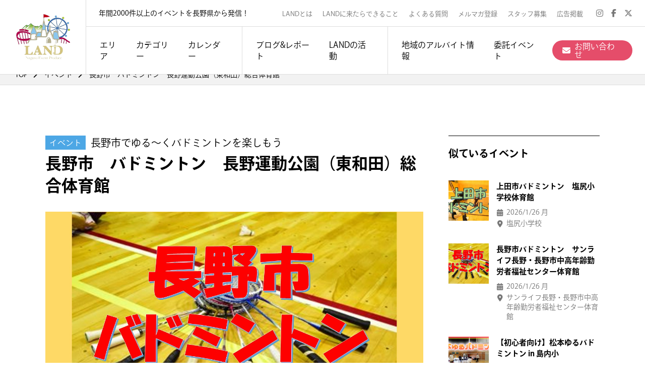

--- FILE ---
content_type: text/html; charset=UTF-8
request_url: https://land-nagano.com/event/1389/
body_size: 20837
content:
<!DOCTYPE html>
<html dir="ltr" lang="ja" prefix="og: https://ogp.me/ns#">

<head>
    <meta charset="utf-8">
    <meta name="viewport" content="width=device-width">
    <meta name="robots" content="index, follow">
    <meta name="description" content="「長野県をもっと楽しい場所に。」を理念に活動するイベント企画団体。スポーツ、ボードゲーム、飲み会、合コン、サバゲー、謎解きなど、様々なジャンルのイベントを年間2,000回以上開催。「なにもない」と言われがちな長野県に様々な楽しみをつくり出し、それをたくさんの人と共有することで繋がりが生まれていく。そんな活動を増やし続けていきます。そんな活動を増やし続けていきます。">
    <meta name="keywords" content="">
    <meta name="format-detection" content="telephone=no">
    <meta http-equiv="X-UA-Compatible" content="IE=edge">
    <!--IE対策-->
    <title>長野市 バドミントン 長野運動公園（東和田）総合体育館 | LAND</title>

		<!-- All in One SEO 4.9.3 - aioseo.com -->
	<meta name="description" content="【長野バドミントン】バドミントンで遊び交流するスポーツサークルです！長野市内の体育館にて開催しています✨（会場" />
	<meta name="robots" content="max-image-preview:large" />
	<meta name="google-site-verification" content="7Dh-nRAaEiY70ffhCLkGkBWVPVxWqe2C2qanI8W-DVI" />
	<link rel="canonical" href="https://land-nagano.com/event/1389/" />
	<meta name="generator" content="All in One SEO (AIOSEO) 4.9.3" />
		<meta property="og:locale" content="ja_JP" />
		<meta property="og:site_name" content="LAND | 長野県最大級のイベントプロデュースチーム" />
		<meta property="og:type" content="article" />
		<meta property="og:title" content="長野市 バドミントン 長野運動公園（東和田）総合体育館 | LAND" />
		<meta property="og:description" content="【長野バドミントン】バドミントンで遊び交流するスポーツサークルです！長野市内の体育館にて開催しています✨（会場" />
		<meta property="og:url" content="https://land-nagano.com/event/1389/" />
		<meta property="og:image" content="https://land-nagano.com/wp/wp-content/uploads/2021/03/c41c910c53dd3ef1fc5996b98da697a6.jpg" />
		<meta property="og:image:secure_url" content="https://land-nagano.com/wp/wp-content/uploads/2021/03/c41c910c53dd3ef1fc5996b98da697a6.jpg" />
		<meta property="og:image:width" content="1280" />
		<meta property="og:image:height" content="720" />
		<meta property="article:published_time" content="2021-06-23T05:14:49+00:00" />
		<meta property="article:modified_time" content="2021-06-23T05:15:43+00:00" />
		<meta property="article:publisher" content="https://www.facebook.com/611417352317657" />
		<meta name="twitter:card" content="summary_large_image" />
		<meta name="twitter:site" content="@LAND39746359" />
		<meta name="twitter:title" content="長野市 バドミントン 長野運動公園（東和田）総合体育館 | LAND" />
		<meta name="twitter:description" content="【長野バドミントン】バドミントンで遊び交流するスポーツサークルです！長野市内の体育館にて開催しています✨（会場" />
		<meta name="twitter:image" content="https://land-nagano.com/wp/wp-content/uploads/2021/03/c41c910c53dd3ef1fc5996b98da697a6.jpg" />
		<script type="application/ld+json" class="aioseo-schema">
			{"@context":"https:\/\/schema.org","@graph":[{"@type":"BreadcrumbList","@id":"https:\/\/land-nagano.com\/event\/1389\/#breadcrumblist","itemListElement":[{"@type":"ListItem","@id":"https:\/\/land-nagano.com#listItem","position":1,"name":"\u30db\u30fc\u30e0","item":"https:\/\/land-nagano.com","nextItem":{"@type":"ListItem","@id":"https:\/\/land-nagano.com\/event\/#listItem","name":"\u30a4\u30d9\u30f3\u30c8"}},{"@type":"ListItem","@id":"https:\/\/land-nagano.com\/event\/#listItem","position":2,"name":"\u30a4\u30d9\u30f3\u30c8","item":"https:\/\/land-nagano.com\/event\/","nextItem":{"@type":"ListItem","@id":"https:\/\/land-nagano.com\/event_cat\/sports\/#listItem","name":"\u30b9\u30dd\u30fc\u30c4"},"previousItem":{"@type":"ListItem","@id":"https:\/\/land-nagano.com#listItem","name":"\u30db\u30fc\u30e0"}},{"@type":"ListItem","@id":"https:\/\/land-nagano.com\/event_cat\/sports\/#listItem","position":3,"name":"\u30b9\u30dd\u30fc\u30c4","item":"https:\/\/land-nagano.com\/event_cat\/sports\/","nextItem":{"@type":"ListItem","@id":"https:\/\/land-nagano.com\/event_cat\/badminton\/#listItem","name":"\u30d0\u30c9\u30df\u30f3\u30c8\u30f3"},"previousItem":{"@type":"ListItem","@id":"https:\/\/land-nagano.com\/event\/#listItem","name":"\u30a4\u30d9\u30f3\u30c8"}},{"@type":"ListItem","@id":"https:\/\/land-nagano.com\/event_cat\/badminton\/#listItem","position":4,"name":"\u30d0\u30c9\u30df\u30f3\u30c8\u30f3","item":"https:\/\/land-nagano.com\/event_cat\/badminton\/","nextItem":{"@type":"ListItem","@id":"https:\/\/land-nagano.com\/event\/1389\/#listItem","name":"\u9577\u91ce\u5e02\u3000\u30d0\u30c9\u30df\u30f3\u30c8\u30f3\u3000\u9577\u91ce\u904b\u52d5\u516c\u5712\uff08\u6771\u548c\u7530\uff09\u7dcf\u5408\u4f53\u80b2\u9928"},"previousItem":{"@type":"ListItem","@id":"https:\/\/land-nagano.com\/event_cat\/sports\/#listItem","name":"\u30b9\u30dd\u30fc\u30c4"}},{"@type":"ListItem","@id":"https:\/\/land-nagano.com\/event\/1389\/#listItem","position":5,"name":"\u9577\u91ce\u5e02\u3000\u30d0\u30c9\u30df\u30f3\u30c8\u30f3\u3000\u9577\u91ce\u904b\u52d5\u516c\u5712\uff08\u6771\u548c\u7530\uff09\u7dcf\u5408\u4f53\u80b2\u9928","previousItem":{"@type":"ListItem","@id":"https:\/\/land-nagano.com\/event_cat\/badminton\/#listItem","name":"\u30d0\u30c9\u30df\u30f3\u30c8\u30f3"}}]},{"@type":"Organization","@id":"https:\/\/land-nagano.com\/#organization","name":"LAND","description":"\u9577\u91ce\u770c\u6700\u5927\u7d1a\u306e\u30a4\u30d9\u30f3\u30c8\u30d7\u30ed\u30c7\u30e5\u30fc\u30b9\u30c1\u30fc\u30e0","url":"https:\/\/land-nagano.com\/","telephone":"+819041596546","logo":{"@type":"ImageObject","url":"https:\/\/land-nagano.com\/wp\/wp-content\/uploads\/2021\/04\/e9a33472df393f8e048174eb8e7cd3a5.png","@id":"https:\/\/land-nagano.com\/event\/1389\/#organizationLogo","width":405,"height":345},"image":{"@id":"https:\/\/land-nagano.com\/event\/1389\/#organizationLogo"},"sameAs":["https:\/\/www.facebook.com\/611417352317657","https:\/\/twitter.com\/LAND39746359","https:\/\/www.instagram.com\/land_nagano_event\/"]},{"@type":"WebPage","@id":"https:\/\/land-nagano.com\/event\/1389\/#webpage","url":"https:\/\/land-nagano.com\/event\/1389\/","name":"\u9577\u91ce\u5e02 \u30d0\u30c9\u30df\u30f3\u30c8\u30f3 \u9577\u91ce\u904b\u52d5\u516c\u5712\uff08\u6771\u548c\u7530\uff09\u7dcf\u5408\u4f53\u80b2\u9928 | LAND","description":"\u3010\u9577\u91ce\u30d0\u30c9\u30df\u30f3\u30c8\u30f3\u3011\u30d0\u30c9\u30df\u30f3\u30c8\u30f3\u3067\u904a\u3073\u4ea4\u6d41\u3059\u308b\u30b9\u30dd\u30fc\u30c4\u30b5\u30fc\u30af\u30eb\u3067\u3059\uff01\u9577\u91ce\u5e02\u5185\u306e\u4f53\u80b2\u9928\u306b\u3066\u958b\u50ac\u3057\u3066\u3044\u307e\u3059\u2728\uff08\u4f1a\u5834","inLanguage":"ja","isPartOf":{"@id":"https:\/\/land-nagano.com\/#website"},"breadcrumb":{"@id":"https:\/\/land-nagano.com\/event\/1389\/#breadcrumblist"},"image":{"@type":"ImageObject","url":"https:\/\/land-nagano.com\/wp\/wp-content\/uploads\/2021\/03\/c41c910c53dd3ef1fc5996b98da697a6.jpg","@id":"https:\/\/land-nagano.com\/event\/1389\/#mainImage","width":1280,"height":720},"primaryImageOfPage":{"@id":"https:\/\/land-nagano.com\/event\/1389\/#mainImage"},"datePublished":"2021-06-23T14:14:49+09:00","dateModified":"2021-06-23T14:15:43+09:00"},{"@type":"WebSite","@id":"https:\/\/land-nagano.com\/#website","url":"https:\/\/land-nagano.com\/","name":"LAND","description":"\u9577\u91ce\u770c\u6700\u5927\u7d1a\u306e\u30a4\u30d9\u30f3\u30c8\u30d7\u30ed\u30c7\u30e5\u30fc\u30b9\u30c1\u30fc\u30e0","inLanguage":"ja","publisher":{"@id":"https:\/\/land-nagano.com\/#organization"}}]}
		</script>
		<!-- All in One SEO -->

<link rel='dns-prefetch' href='//static.addtoany.com' />
		<!-- This site uses the Google Analytics by MonsterInsights plugin v9.11.1 - Using Analytics tracking - https://www.monsterinsights.com/ -->
		<!-- Note: MonsterInsights is not currently configured on this site. The site owner needs to authenticate with Google Analytics in the MonsterInsights settings panel. -->
					<!-- No tracking code set -->
				<!-- / Google Analytics by MonsterInsights -->
		<style id='wp-img-auto-sizes-contain-inline-css' type='text/css'>
img:is([sizes=auto i],[sizes^="auto," i]){contain-intrinsic-size:3000px 1500px}
/*# sourceURL=wp-img-auto-sizes-contain-inline-css */
</style>
<link rel='stylesheet' id='wp-block-library-css' href='https://land-nagano.com/wp/wp-includes/css/dist/block-library/style.min.css' type='text/css' media='all' />
<style id='global-styles-inline-css' type='text/css'>
:root{--wp--preset--aspect-ratio--square: 1;--wp--preset--aspect-ratio--4-3: 4/3;--wp--preset--aspect-ratio--3-4: 3/4;--wp--preset--aspect-ratio--3-2: 3/2;--wp--preset--aspect-ratio--2-3: 2/3;--wp--preset--aspect-ratio--16-9: 16/9;--wp--preset--aspect-ratio--9-16: 9/16;--wp--preset--color--black: #000000;--wp--preset--color--cyan-bluish-gray: #abb8c3;--wp--preset--color--white: #ffffff;--wp--preset--color--pale-pink: #f78da7;--wp--preset--color--vivid-red: #cf2e2e;--wp--preset--color--luminous-vivid-orange: #ff6900;--wp--preset--color--luminous-vivid-amber: #fcb900;--wp--preset--color--light-green-cyan: #7bdcb5;--wp--preset--color--vivid-green-cyan: #00d084;--wp--preset--color--pale-cyan-blue: #8ed1fc;--wp--preset--color--vivid-cyan-blue: #0693e3;--wp--preset--color--vivid-purple: #9b51e0;--wp--preset--gradient--vivid-cyan-blue-to-vivid-purple: linear-gradient(135deg,rgb(6,147,227) 0%,rgb(155,81,224) 100%);--wp--preset--gradient--light-green-cyan-to-vivid-green-cyan: linear-gradient(135deg,rgb(122,220,180) 0%,rgb(0,208,130) 100%);--wp--preset--gradient--luminous-vivid-amber-to-luminous-vivid-orange: linear-gradient(135deg,rgb(252,185,0) 0%,rgb(255,105,0) 100%);--wp--preset--gradient--luminous-vivid-orange-to-vivid-red: linear-gradient(135deg,rgb(255,105,0) 0%,rgb(207,46,46) 100%);--wp--preset--gradient--very-light-gray-to-cyan-bluish-gray: linear-gradient(135deg,rgb(238,238,238) 0%,rgb(169,184,195) 100%);--wp--preset--gradient--cool-to-warm-spectrum: linear-gradient(135deg,rgb(74,234,220) 0%,rgb(151,120,209) 20%,rgb(207,42,186) 40%,rgb(238,44,130) 60%,rgb(251,105,98) 80%,rgb(254,248,76) 100%);--wp--preset--gradient--blush-light-purple: linear-gradient(135deg,rgb(255,206,236) 0%,rgb(152,150,240) 100%);--wp--preset--gradient--blush-bordeaux: linear-gradient(135deg,rgb(254,205,165) 0%,rgb(254,45,45) 50%,rgb(107,0,62) 100%);--wp--preset--gradient--luminous-dusk: linear-gradient(135deg,rgb(255,203,112) 0%,rgb(199,81,192) 50%,rgb(65,88,208) 100%);--wp--preset--gradient--pale-ocean: linear-gradient(135deg,rgb(255,245,203) 0%,rgb(182,227,212) 50%,rgb(51,167,181) 100%);--wp--preset--gradient--electric-grass: linear-gradient(135deg,rgb(202,248,128) 0%,rgb(113,206,126) 100%);--wp--preset--gradient--midnight: linear-gradient(135deg,rgb(2,3,129) 0%,rgb(40,116,252) 100%);--wp--preset--font-size--small: 13px;--wp--preset--font-size--medium: 20px;--wp--preset--font-size--large: 36px;--wp--preset--font-size--x-large: 42px;--wp--preset--spacing--20: 0.44rem;--wp--preset--spacing--30: 0.67rem;--wp--preset--spacing--40: 1rem;--wp--preset--spacing--50: 1.5rem;--wp--preset--spacing--60: 2.25rem;--wp--preset--spacing--70: 3.38rem;--wp--preset--spacing--80: 5.06rem;--wp--preset--shadow--natural: 6px 6px 9px rgba(0, 0, 0, 0.2);--wp--preset--shadow--deep: 12px 12px 50px rgba(0, 0, 0, 0.4);--wp--preset--shadow--sharp: 6px 6px 0px rgba(0, 0, 0, 0.2);--wp--preset--shadow--outlined: 6px 6px 0px -3px rgb(255, 255, 255), 6px 6px rgb(0, 0, 0);--wp--preset--shadow--crisp: 6px 6px 0px rgb(0, 0, 0);}:where(.is-layout-flex){gap: 0.5em;}:where(.is-layout-grid){gap: 0.5em;}body .is-layout-flex{display: flex;}.is-layout-flex{flex-wrap: wrap;align-items: center;}.is-layout-flex > :is(*, div){margin: 0;}body .is-layout-grid{display: grid;}.is-layout-grid > :is(*, div){margin: 0;}:where(.wp-block-columns.is-layout-flex){gap: 2em;}:where(.wp-block-columns.is-layout-grid){gap: 2em;}:where(.wp-block-post-template.is-layout-flex){gap: 1.25em;}:where(.wp-block-post-template.is-layout-grid){gap: 1.25em;}.has-black-color{color: var(--wp--preset--color--black) !important;}.has-cyan-bluish-gray-color{color: var(--wp--preset--color--cyan-bluish-gray) !important;}.has-white-color{color: var(--wp--preset--color--white) !important;}.has-pale-pink-color{color: var(--wp--preset--color--pale-pink) !important;}.has-vivid-red-color{color: var(--wp--preset--color--vivid-red) !important;}.has-luminous-vivid-orange-color{color: var(--wp--preset--color--luminous-vivid-orange) !important;}.has-luminous-vivid-amber-color{color: var(--wp--preset--color--luminous-vivid-amber) !important;}.has-light-green-cyan-color{color: var(--wp--preset--color--light-green-cyan) !important;}.has-vivid-green-cyan-color{color: var(--wp--preset--color--vivid-green-cyan) !important;}.has-pale-cyan-blue-color{color: var(--wp--preset--color--pale-cyan-blue) !important;}.has-vivid-cyan-blue-color{color: var(--wp--preset--color--vivid-cyan-blue) !important;}.has-vivid-purple-color{color: var(--wp--preset--color--vivid-purple) !important;}.has-black-background-color{background-color: var(--wp--preset--color--black) !important;}.has-cyan-bluish-gray-background-color{background-color: var(--wp--preset--color--cyan-bluish-gray) !important;}.has-white-background-color{background-color: var(--wp--preset--color--white) !important;}.has-pale-pink-background-color{background-color: var(--wp--preset--color--pale-pink) !important;}.has-vivid-red-background-color{background-color: var(--wp--preset--color--vivid-red) !important;}.has-luminous-vivid-orange-background-color{background-color: var(--wp--preset--color--luminous-vivid-orange) !important;}.has-luminous-vivid-amber-background-color{background-color: var(--wp--preset--color--luminous-vivid-amber) !important;}.has-light-green-cyan-background-color{background-color: var(--wp--preset--color--light-green-cyan) !important;}.has-vivid-green-cyan-background-color{background-color: var(--wp--preset--color--vivid-green-cyan) !important;}.has-pale-cyan-blue-background-color{background-color: var(--wp--preset--color--pale-cyan-blue) !important;}.has-vivid-cyan-blue-background-color{background-color: var(--wp--preset--color--vivid-cyan-blue) !important;}.has-vivid-purple-background-color{background-color: var(--wp--preset--color--vivid-purple) !important;}.has-black-border-color{border-color: var(--wp--preset--color--black) !important;}.has-cyan-bluish-gray-border-color{border-color: var(--wp--preset--color--cyan-bluish-gray) !important;}.has-white-border-color{border-color: var(--wp--preset--color--white) !important;}.has-pale-pink-border-color{border-color: var(--wp--preset--color--pale-pink) !important;}.has-vivid-red-border-color{border-color: var(--wp--preset--color--vivid-red) !important;}.has-luminous-vivid-orange-border-color{border-color: var(--wp--preset--color--luminous-vivid-orange) !important;}.has-luminous-vivid-amber-border-color{border-color: var(--wp--preset--color--luminous-vivid-amber) !important;}.has-light-green-cyan-border-color{border-color: var(--wp--preset--color--light-green-cyan) !important;}.has-vivid-green-cyan-border-color{border-color: var(--wp--preset--color--vivid-green-cyan) !important;}.has-pale-cyan-blue-border-color{border-color: var(--wp--preset--color--pale-cyan-blue) !important;}.has-vivid-cyan-blue-border-color{border-color: var(--wp--preset--color--vivid-cyan-blue) !important;}.has-vivid-purple-border-color{border-color: var(--wp--preset--color--vivid-purple) !important;}.has-vivid-cyan-blue-to-vivid-purple-gradient-background{background: var(--wp--preset--gradient--vivid-cyan-blue-to-vivid-purple) !important;}.has-light-green-cyan-to-vivid-green-cyan-gradient-background{background: var(--wp--preset--gradient--light-green-cyan-to-vivid-green-cyan) !important;}.has-luminous-vivid-amber-to-luminous-vivid-orange-gradient-background{background: var(--wp--preset--gradient--luminous-vivid-amber-to-luminous-vivid-orange) !important;}.has-luminous-vivid-orange-to-vivid-red-gradient-background{background: var(--wp--preset--gradient--luminous-vivid-orange-to-vivid-red) !important;}.has-very-light-gray-to-cyan-bluish-gray-gradient-background{background: var(--wp--preset--gradient--very-light-gray-to-cyan-bluish-gray) !important;}.has-cool-to-warm-spectrum-gradient-background{background: var(--wp--preset--gradient--cool-to-warm-spectrum) !important;}.has-blush-light-purple-gradient-background{background: var(--wp--preset--gradient--blush-light-purple) !important;}.has-blush-bordeaux-gradient-background{background: var(--wp--preset--gradient--blush-bordeaux) !important;}.has-luminous-dusk-gradient-background{background: var(--wp--preset--gradient--luminous-dusk) !important;}.has-pale-ocean-gradient-background{background: var(--wp--preset--gradient--pale-ocean) !important;}.has-electric-grass-gradient-background{background: var(--wp--preset--gradient--electric-grass) !important;}.has-midnight-gradient-background{background: var(--wp--preset--gradient--midnight) !important;}.has-small-font-size{font-size: var(--wp--preset--font-size--small) !important;}.has-medium-font-size{font-size: var(--wp--preset--font-size--medium) !important;}.has-large-font-size{font-size: var(--wp--preset--font-size--large) !important;}.has-x-large-font-size{font-size: var(--wp--preset--font-size--x-large) !important;}
/*# sourceURL=global-styles-inline-css */
</style>

<style id='classic-theme-styles-inline-css' type='text/css'>
/*! This file is auto-generated */
.wp-block-button__link{color:#fff;background-color:#32373c;border-radius:9999px;box-shadow:none;text-decoration:none;padding:calc(.667em + 2px) calc(1.333em + 2px);font-size:1.125em}.wp-block-file__button{background:#32373c;color:#fff;text-decoration:none}
/*# sourceURL=/wp-includes/css/classic-themes.min.css */
</style>
<link rel='stylesheet' id='wp-style-css' href='https://land-nagano.com/wp/wp-content/themes/land/style.css' type='text/css' media='all' />
<link rel='stylesheet' id='addtoany-css' href='https://land-nagano.com/wp/wp-content/plugins/add-to-any/addtoany.min.css?ver=1.16' type='text/css' media='all' />
<link rel='stylesheet' id='wp-block-paragraph-css' href='https://land-nagano.com/wp/wp-includes/blocks/paragraph/style.min.css' type='text/css' media='all' />
<script type="text/javascript" id="addtoany-core-js-before">
/* <![CDATA[ */
window.a2a_config=window.a2a_config||{};a2a_config.callbacks=[];a2a_config.overlays=[];a2a_config.templates={};a2a_localize = {
	Share: "共有",
	Save: "ブックマーク",
	Subscribe: "購読",
	Email: "メール",
	Bookmark: "ブックマーク",
	ShowAll: "すべて表示する",
	ShowLess: "小さく表示する",
	FindServices: "サービスを探す",
	FindAnyServiceToAddTo: "追加するサービスを今すぐ探す",
	PoweredBy: "Powered by",
	ShareViaEmail: "メールでシェアする",
	SubscribeViaEmail: "メールで購読する",
	BookmarkInYourBrowser: "ブラウザにブックマーク",
	BookmarkInstructions: "このページをブックマークするには、 Ctrl+D または \u2318+D を押下。",
	AddToYourFavorites: "お気に入りに追加",
	SendFromWebOrProgram: "任意のメールアドレスまたはメールプログラムから送信",
	EmailProgram: "メールプログラム",
	More: "詳細&#8230;",
	ThanksForSharing: "共有ありがとうございます !",
	ThanksForFollowing: "フォローありがとうございます !"
};


//# sourceURL=addtoany-core-js-before
/* ]]> */
</script>
<script type="text/javascript" defer src="https://static.addtoany.com/menu/page.js" id="addtoany-core-js"></script>
    <link rel="shortcut icon" href="https://land-nagano.com/wp/wp-content/themes/land/assets/images/common/favicon.ico">
    <!--ファビコン-->
    <link rel="apple-touch-icon" href="https://land-nagano.com/wp/wp-content/themes/land/assets/images/common/apple-touch-icon.png">
    <!--スマホ用アイコン-->
    <link rel="canonical" href="">
    <!-- ▼CSS -->
    <link rel="stylesheet" type="text/css" href="https://cdnjs.cloudflare.com/ajax/libs/slick-carousel/1.9.0/slick.css" />
    <link rel="stylesheet" href="https://cdnjs.cloudflare.com/ajax/libs/slick-carousel/1.9.0/slick-theme.css">
    <link rel="stylesheet" type="text/css" href="https://land-nagano.com/wp/wp-content/themes/land/assets/css/app.css">
    <link href="https://cdnjs.cloudflare.com/ajax/libs/font-awesome/6.6.0/css/all.min.css" rel="stylesheet">
    <!-- ▼JS -->
    <script src="https://ajax.googleapis.com/ajax/libs/jquery/3.4.1/jquery.min.js"></script>
    <script type="text/javascript" src="https://land-nagano.com/wp/wp-content/themes/land/assets/js/jquery.easing.1.3.js"></script>
    <script>
        (function(d) {
            var config = {
                    kitId: 'dwa0wti',
                    scriptTimeout: 3000,
                    async: true
                },
                h = d.documentElement,
                t = setTimeout(function() {
                    h.className = h.className.replace(/\bwf-loading\b/g, "") + " wf-inactive";
                }, config.scriptTimeout),
                tk = d.createElement("script"),
                f = false,
                s = d.getElementsByTagName("script")[0],
                a;
            h.className += " wf-loading";
            tk.src = 'https://use.typekit.net/' + config.kitId + '.js';
            tk.async = true;
            tk.onload = tk.onreadystatechange = function() {
                a = this.readyState;
                if (f || a && a != "complete" && a != "loaded") return;
                f = true;
                clearTimeout(t);
                try {
                    Typekit.load(config)
                } catch (e) {}
            };
            s.parentNode.insertBefore(tk, s)
        })(document);
    </script>
    <!-- ▼IE8以前Ver.対策 -->
    <!--[if lt IE 9]>
    <script src="/js/html5shiv.js"></script>
    <![endif]-->

    <!-- Global site tag (gtag.js) - Google Analytics -->
    <script async src="https://www.googletagmanager.com/gtag/js?id=G-FK78VH57Z8"></script>
    <script>
        window.dataLayer = window.dataLayer || [];

        function gtag() {
            dataLayer.push(arguments);
        }
        gtag('js', new Date());
        gtag('config', 'G-FK78VH57Z8');
    </script>
    <script data-ad-client="ca-pub-3683870940508496" async src="https://pagead2.googlesyndication.com/pagead/js/adsbygoogle.js"></script>
</head>

<body class="wp-singular event-template-default single single-event postid-1389 wp-theme-land">

    <div id="wrapper">

        <p class="p-wrapper__bg"></p>

        <header class="l-header">
            <div class="p-header__inner -open">
                <p class="p-header__logo u-item961"><a href="https://land-nagano.com" class="u-hover--opacity"><img src="https://land-nagano.com/wp/wp-content/themes/land/assets/images/common/headerLogo_01.png" width="110" height="auto" alt="長野県最大級のイベントプロデュースチーム LAND"></a></p>
                <p class="p-header__logo u-item960"><a href="https://land-nagano.com" class="u-hover--opacity"><img src="https://land-nagano.com/wp/wp-content/themes/land/assets/images/common/footerLogo_01.jpg" width="auto" height="50" alt="長野県最大級のイベントプロデュースチーム LAND"></a></p>
                <div class="p-spMenu u-item960">
                    <div class="p-spMenu__inner">
                        <span class="p-spMenu__bar"></span>
                        <span class="p-spMenu__bar"></span>
                        <span class="p-spMenu__bar"></span>
                    </div>
                </div>
                <div class="p-spHeader u-item960">
                    <div class="p-spHeader__inner">
                        <ul class="p-spHeader__list">
                            <li class="p-spHeader__item">
                                <a href="https://land-nagano.com/event/"><i class="fas fa-calendar-alt"></i>イベントカレンダー</a>
                            </li>
                            <li class="p-spHeader__item">
                                <span class="p-spHeader__item__open"><i class="fa-solid fa-file-lines"></i>ブログ&レポート</span>
                                <ul class="p-p-spHeader__subMenu">
                                    <li class="p-spHeader__subMenu__item"><a href="https://land-nagano.com/blog/">ブログ</a></li>
                                    <li class="p-spHeader__subMenu__item"><a href="https://land-nagano.com/report/">開催レポート</a></li>
                                </ul>
                            </li>
                            <li class="p-spHeader__item">
                                <span class="p-spHeader__item__open"><i class="fas fa-location-arrow"></i>LANDの活動</span>
                                <ul class="p-p-spHeader__subMenu">
                                    <li class="p-spHeader__subMenu__item"><a href="https://land-nagano.com/circle/">社会人サークル</a></li>
                                    <li class="p-spHeader__subMenu__item"><a href="https://land-nagano.com/share-house/">シェアハウス</a></li>
                                    <li class="p-spHeader__subMenu__item"><a href="https://land-nagano.com/takarabako/">ボードゲームカフェ</a></li>
                                    <li class="p-spHeader__subMenu__item"><a href="https://land-nagano.com/anagram/">マーダーミステリー専門店</a></li>
                                    <li class="p-spHeader__subMenu__item"><a href="https://land-nagano.com/rental/">備品レンタル</a></li>
                                                                    </ul>
                            </li>
                            <li class="p-spHeader__item">
                                <span class="p-spHeader__item__open"><i class="fas fa-info-circle"></i>LANDとは</span>
                                <ul class="p-p-spHeader__subMenu">
                                    <li class="p-spHeader__subMenu__item"><a href="https://land-nagano.com/about/">LANDとは</a></li>
                                    <li class="p-spHeader__subMenu__item"><a href="https://land-nagano.com/value/">LANDに来たらできること</a></li>
                                </ul>
                            </li>
                            <li class="p-spHeader__item">
                                <span class="p-spHeader__item__open"><i class="fa-solid fa-star"></i>委託イベント</span>
                                <ul class="p-p-spHeader__subMenu">
                                    <li class="p-spHeader__subMenu__item"><a href="https://land-nagano.com#planning">委託イベント事業</a></li>
                                    <li class="p-spHeader__subMenu__item"><a href="https://land-nagano.com/nazotokiseisaku/">謎解きイベント</a></li>
                                    <li class="p-spHeader__subMenu__item"><a href="https://land-nagano.com/danbolmeilo/">ダンボール迷路</a></li>
                                </ul>
                            </li>
                        </ul>
                        <div class="p-header__iconNavi__item -text p-spHeader__contact">
                            <a href="https://land-nagano.com/arbeit/" style="background-color: #4DA7E5;"><span>地域のアルバイト情報</span></a>
                        </div>
                        <div class="p-header__iconNavi__item -text p-spHeader__contact">
                            <a href="https://land-nagano.com/contact/"><i class="fas fa-envelope"></i><span>お問い合わせ</span></a>
                        </div>
                        <ul class="p-spHeader__sub__list">
                            <li class="p-spHeader__sub__item">
                                <a href="https://land-nagano.com/about/">LANDとは</a>
                            </li>
                            <li class="p-spHeader__sub__item">
                                <a href="https://land-nagano.com/value/">LANDに来たらできること</a>
                            </li>
                            <li class="p-spHeader__sub__item">
                                <a href="https://land-nagano.com/faq/">よくある質問</a>
                            </li>
                            <li class="p-spHeader__sub__item">
                                <a href="https://land-nagano.com/mail-magazine/">メルマガ登録</a>
                            </li>
                            <li class="p-spHeader__sub__item">
                                <a href="https://land-nagano.com/recruit/">スタッフ募集</a>
                            </li>
                            <li class="p-spHeader__sub__item">
                                <a href="https://land-nagano.com/advertisement/">広告掲載</a>
                            </li>
                        </ul>
                        <ul class="p-spHeader__sns__list">
                            <li class="p-spHeader__sns__item">
                                <a href="https://www.instagram.com/land_nagano_event/" target="_blank"><i class="fab fa-instagram"></i></a>
                            </li>
                            <li class="p-spHeader__sns__item">
                                <a href="https://www.facebook.com/611417352317657/" target="_blank"><i class="fab fa-facebook-f"></i></a>
                            </li>
                            <li class="p-spHeader__sns__item">
                                <a href="https://x.com/land39746359" target="_blank"><i class="fab fa-x-twitter"></i></a>
                            </li>
                        </ul>
                    </div>
                </div>
                <div class="p-header__content">
                    <div class="p-header__top">
                        <p class="p-header__copy">年間2000件以上のイベントを長野県から発信！</p>
                        <ul class="p-header__subNavi">
                            <li class="p-header__subNavi__item"><a href="https://land-nagano.com/about/">LANDとは</a></li>
                            <li class="p-header__subNavi__item"><a href="https://land-nagano.com/value/">LANDに来たらできること</a></li>
                            <li class="p-header__subNavi__item"><a href="https://land-nagano.com/faq/">よくある質問</a></li>
                            <li class="p-header__subNavi__item"><a href="https://land-nagano.com/mail-magazine/">メルマガ登録</a></li>
                            <li class="p-header__subNavi__item"><a href="https://land-nagano.com/recruit/">スタッフ募集</a></li>
                            <li class="p-header__subNavi__item"><a href="https://land-nagano.com/advertisement/">広告掲載</a></li>
                        </ul>
                        <ul class="p-header__snsNavi">
                            <li class="p-header__snsNavi__item"><a href="https://www.instagram.com/land_nagano_event/" target="_blank"><i class="fab fa-instagram"></i></a></li>
                            <li class="p-header__snsNavi__item"><a href="https://www.facebook.com/611417352317657/" target="_blank"><i class="fab fa-facebook-f"></i></a></li>
                            <li class="p-header__snsNavi__item"><a href="https://x.com/land39746359" target="_blank"><i class="fab fa-x-twitter"></i></a></li>
                        </ul>
                    </div>
                    <div class="p-header__bottom">
                        <div class="p-header__gNavi">
                            <ul class="p-header__gNavi__list">
                                <!--<li class="p-header__gNavi__item -title"><span>イベント検索：</span></li>-->
                                <li class="p-header__gNavi__item -area">
                                    <span>エリア</span>
                                    <div class="p-header__subMenu -area">
                                        <div class="p-header__subMenu__title__wrap">
                                            <p class="p-header__subMenu__title"><i class="fas fa-map-marker-alt"></i>エリアから探す</p>
                                            <!--<i class="far fa-times-circle p-header__subMenu__close u-hover--opacity"></i>-->
                                        </div>
                                                                                    <div class="p-header__subMenu__list__wrap">
                                                <ul class="p-header__subMenu__list">
                                                                                                            <li class="p-header__subMenu__item">
                                                            <a href="https://land-nagano.com/event_area/%e5%8c%97%e6%b5%b7%e9%81%93/" class="p-header__subMenu__name u-hover--underline">北海道</a>
                                                                                                                            <ul class="p-header__subMenu__child__list">
                                                                                                                                            <li class="p-header__subMenu__child__item"><i class="fas fa-caret-right"></i><a href="https://land-nagano.com/event_area/%e6%9c%ad%e5%b9%8c%e5%b8%82/">札幌市</a></li>
                                                                                                                                            <li class="p-header__subMenu__child__item"><i class="fas fa-caret-right"></i><a href="https://land-nagano.com/event_area/%e6%97%ad%e5%b7%9d%e5%b8%82/">旭川市</a></li>
                                                                                                                                            <li class="p-header__subMenu__child__item"><i class="fas fa-caret-right"></i><a href="https://land-nagano.com/event_area/%e5%87%bd%e9%a4%a8%e5%b8%82/">函館市</a></li>
                                                                                                                                    </ul>
                                                                                                                    </li>
                                                                                                            <li class="p-header__subMenu__item">
                                                            <a href="https://land-nagano.com/event_area/%e9%9d%92%e6%a3%ae%e7%9c%8c/" class="p-header__subMenu__name u-hover--underline">青森県</a>
                                                                                                                            <ul class="p-header__subMenu__child__list">
                                                                                                                                            <li class="p-header__subMenu__child__item"><i class="fas fa-caret-right"></i><a href="https://land-nagano.com/event_area/%e5%bc%98%e5%89%8d%e5%b8%82/">弘前市</a></li>
                                                                                                                                            <li class="p-header__subMenu__child__item"><i class="fas fa-caret-right"></i><a href="https://land-nagano.com/event_area/%e5%85%ab%e6%88%b8%e5%b8%82/">八戸市</a></li>
                                                                                                                                            <li class="p-header__subMenu__child__item"><i class="fas fa-caret-right"></i><a href="https://land-nagano.com/event_area/%e9%9d%92%e6%a3%ae%e5%b8%82/">青森市</a></li>
                                                                                                                                    </ul>
                                                                                                                    </li>
                                                                                                            <li class="p-header__subMenu__item">
                                                            <a href="https://land-nagano.com/event_area/%e7%a7%8b%e7%94%b0%e7%9c%8c/" class="p-header__subMenu__name u-hover--underline">秋田県</a>
                                                                                                                            <ul class="p-header__subMenu__child__list">
                                                                                                                                            <li class="p-header__subMenu__child__item"><i class="fas fa-caret-right"></i><a href="https://land-nagano.com/event_area/%e7%a7%8b%e7%94%b0%e5%b8%82/">秋田市</a></li>
                                                                                                                                    </ul>
                                                                                                                    </li>
                                                                                                            <li class="p-header__subMenu__item">
                                                            <a href="https://land-nagano.com/event_area/%e5%b2%a9%e6%89%8b%e7%9c%8c/" class="p-header__subMenu__name u-hover--underline">岩手県</a>
                                                                                                                            <ul class="p-header__subMenu__child__list">
                                                                                                                                            <li class="p-header__subMenu__child__item"><i class="fas fa-caret-right"></i><a href="https://land-nagano.com/event_area/%e4%b8%80%e9%96%a2%e5%b8%82/">一関市</a></li>
                                                                                                                                            <li class="p-header__subMenu__child__item"><i class="fas fa-caret-right"></i><a href="https://land-nagano.com/event_area/%e7%9b%9b%e5%b2%a1%e5%b8%82/">盛岡市</a></li>
                                                                                                                                    </ul>
                                                                                                                    </li>
                                                                                                            <li class="p-header__subMenu__item">
                                                            <a href="https://land-nagano.com/event_area/%e5%b1%b1%e5%bd%a2%e7%9c%8c/" class="p-header__subMenu__name u-hover--underline">山形県</a>
                                                                                                                            <ul class="p-header__subMenu__child__list">
                                                                                                                                            <li class="p-header__subMenu__child__item"><i class="fas fa-caret-right"></i><a href="https://land-nagano.com/event_area/%e5%b1%b1%e5%bd%a2%e5%b8%82/">山形市</a></li>
                                                                                                                                    </ul>
                                                                                                                    </li>
                                                                                                            <li class="p-header__subMenu__item">
                                                            <a href="https://land-nagano.com/event_area/%e5%ae%ae%e5%9f%8e%e7%9c%8c/" class="p-header__subMenu__name u-hover--underline">宮城県</a>
                                                                                                                            <ul class="p-header__subMenu__child__list">
                                                                                                                                            <li class="p-header__subMenu__child__item"><i class="fas fa-caret-right"></i><a href="https://land-nagano.com/event_area/%e7%9f%b3%e5%b7%bb%e5%b8%82/">石巻市</a></li>
                                                                                                                                            <li class="p-header__subMenu__child__item"><i class="fas fa-caret-right"></i><a href="https://land-nagano.com/event_area/%e4%bb%99%e5%8f%b0%e5%b8%82-%e5%ae%ae%e5%9f%8e%e7%9c%8c/">仙台市</a></li>
                                                                                                                                    </ul>
                                                                                                                    </li>
                                                                                                            <li class="p-header__subMenu__item">
                                                            <a href="https://land-nagano.com/event_area/%e7%a6%8f%e5%b3%b6/" class="p-header__subMenu__name u-hover--underline">福島</a>
                                                                                                                            <ul class="p-header__subMenu__child__list">
                                                                                                                                            <li class="p-header__subMenu__child__item"><i class="fas fa-caret-right"></i><a href="https://land-nagano.com/event_area/%e4%bc%9a%e6%b4%a5%e8%8b%a5%e6%9d%be%e5%b8%82/">会津若松市</a></li>
                                                                                                                                            <li class="p-header__subMenu__child__item"><i class="fas fa-caret-right"></i><a href="https://land-nagano.com/event_area/%e7%a6%8f%e5%b3%b6%e5%b8%82/">福島市</a></li>
                                                                                                                                            <li class="p-header__subMenu__child__item"><i class="fas fa-caret-right"></i><a href="https://land-nagano.com/event_area/%e3%81%84%e3%82%8f%e3%81%8d%e5%b8%82/">いわき市</a></li>
                                                                                                                                            <li class="p-header__subMenu__child__item"><i class="fas fa-caret-right"></i><a href="https://land-nagano.com/event_area/%e9%83%a1%e5%b1%b1%e5%b8%82/">郡山市</a></li>
                                                                                                                                    </ul>
                                                                                                                    </li>
                                                                                                            <li class="p-header__subMenu__item">
                                                            <a href="https://land-nagano.com/event_area/%e6%a0%83%e6%9c%a8%e7%9c%8c/" class="p-header__subMenu__name u-hover--underline">栃木県</a>
                                                                                                                            <ul class="p-header__subMenu__child__list">
                                                                                                                                            <li class="p-header__subMenu__child__item"><i class="fas fa-caret-right"></i><a href="https://land-nagano.com/event_area/%e8%b6%b3%e5%88%a9%e5%b8%82/">足利市</a></li>
                                                                                                                                            <li class="p-header__subMenu__child__item"><i class="fas fa-caret-right"></i><a href="https://land-nagano.com/event_area/%e5%b0%8f%e5%b1%b1%e5%b8%82/">小山市</a></li>
                                                                                                                                            <li class="p-header__subMenu__child__item"><i class="fas fa-caret-right"></i><a href="https://land-nagano.com/event_area/%e5%ae%87%e9%83%bd%e5%ae%ae/">宇都宮</a></li>
                                                                                                                                    </ul>
                                                                                                                    </li>
                                                                                                            <li class="p-header__subMenu__item">
                                                            <a href="https://land-nagano.com/event_area/%e8%8c%a8%e5%9f%8e%e7%9c%8c/" class="p-header__subMenu__name u-hover--underline">茨城県</a>
                                                                                                                            <ul class="p-header__subMenu__child__list">
                                                                                                                                            <li class="p-header__subMenu__child__item"><i class="fas fa-caret-right"></i><a href="https://land-nagano.com/event_area/%e6%b0%b4%e6%88%b8%e5%b8%82/">水戸市</a></li>
                                                                                                                                            <li class="p-header__subMenu__child__item"><i class="fas fa-caret-right"></i><a href="https://land-nagano.com/event_area/%e7%a5%9e%e6%a0%96%e5%b8%82/">神栖市</a></li>
                                                                                                                                            <li class="p-header__subMenu__child__item"><i class="fas fa-caret-right"></i><a href="https://land-nagano.com/event_area/%e6%97%a5%e7%ab%8b%e5%b8%82/">日立市</a></li>
                                                                                                                                            <li class="p-header__subMenu__child__item"><i class="fas fa-caret-right"></i><a href="https://land-nagano.com/event_area/%e7%89%9b%e4%b9%85%e5%b8%82/">牛久市</a></li>
                                                                                                                                            <li class="p-header__subMenu__child__item"><i class="fas fa-caret-right"></i><a href="https://land-nagano.com/event_area/%e3%81%a4%e3%81%8f%e3%81%b0%e5%b8%82/">つくば市</a></li>
                                                                                                                                    </ul>
                                                                                                                    </li>
                                                                                                            <li class="p-header__subMenu__item">
                                                            <a href="https://land-nagano.com/event_area/%e7%be%a4%e9%a6%ac%e7%9c%8c/" class="p-header__subMenu__name u-hover--underline">群馬県</a>
                                                                                                                            <ul class="p-header__subMenu__child__list">
                                                                                                                                            <li class="p-header__subMenu__child__item"><i class="fas fa-caret-right"></i><a href="https://land-nagano.com/event_area/%e9%ab%98%e5%b4%8e%e5%b8%82/">高崎市</a></li>
                                                                                                                                            <li class="p-header__subMenu__child__item"><i class="fas fa-caret-right"></i><a href="https://land-nagano.com/event_area/%e5%a4%aa%e7%94%b0%e5%b8%82/">太田市</a></li>
                                                                                                                                            <li class="p-header__subMenu__child__item"><i class="fas fa-caret-right"></i><a href="https://land-nagano.com/event_area/%e4%bc%8a%e5%8b%a2%e5%b4%8e%e5%b8%82/">伊勢崎市</a></li>
                                                                                                                                            <li class="p-header__subMenu__child__item"><i class="fas fa-caret-right"></i><a href="https://land-nagano.com/event_area/%e5%89%8d%e6%a9%8b%e5%b8%82/">前橋市</a></li>
                                                                                                                                    </ul>
                                                                                                                    </li>
                                                                                                            <li class="p-header__subMenu__item">
                                                            <a href="https://land-nagano.com/event_area/%e5%9f%bc%e7%8e%89%e7%9c%8c/" class="p-header__subMenu__name u-hover--underline">埼玉県</a>
                                                                                                                            <ul class="p-header__subMenu__child__list">
                                                                                                                                            <li class="p-header__subMenu__child__item"><i class="fas fa-caret-right"></i><a href="https://land-nagano.com/event_area/%e8%8d%89%e5%8a%a0%e5%b8%82/">草加市</a></li>
                                                                                                                                            <li class="p-header__subMenu__child__item"><i class="fas fa-caret-right"></i><a href="https://land-nagano.com/event_area/%e3%81%95%e3%81%84%e3%81%9f%e3%81%be%e5%b8%82/">さいたま市</a></li>
                                                                                                                                            <li class="p-header__subMenu__child__item"><i class="fas fa-caret-right"></i><a href="https://land-nagano.com/event_area/%e5%b7%9d%e8%b6%8a%e5%b8%82/">川越市</a></li>
                                                                                                                                            <li class="p-header__subMenu__child__item"><i class="fas fa-caret-right"></i><a href="https://land-nagano.com/event_area/%e7%86%8a%e8%b0%b7%e5%b8%82/">熊谷市</a></li>
                                                                                                                                    </ul>
                                                                                                                    </li>
                                                                                                            <li class="p-header__subMenu__item">
                                                            <a href="https://land-nagano.com/event_area/%e5%8d%83%e8%91%89%e7%9c%8c/" class="p-header__subMenu__name u-hover--underline">千葉県</a>
                                                                                                                            <ul class="p-header__subMenu__child__list">
                                                                                                                                            <li class="p-header__subMenu__child__item"><i class="fas fa-caret-right"></i><a href="https://land-nagano.com/event_area/%e5%b8%82%e5%b7%9d%e5%b8%82/">市川市</a></li>
                                                                                                                                            <li class="p-header__subMenu__child__item"><i class="fas fa-caret-right"></i><a href="https://land-nagano.com/event_area/%e6%9f%8f/">柏</a></li>
                                                                                                                                            <li class="p-header__subMenu__child__item"><i class="fas fa-caret-right"></i><a href="https://land-nagano.com/event_area/%e5%b8%82%e5%8e%9f%e5%b8%82-%e5%8d%83%e8%91%89%e7%9c%8c/">市原市</a></li>
                                                                                                                                            <li class="p-header__subMenu__child__item"><i class="fas fa-caret-right"></i><a href="https://land-nagano.com/event_area/%e6%9c%a8%e6%9b%b4%e6%b4%a5%e5%b8%82/">木更津市</a></li>
                                                                                                                                            <li class="p-header__subMenu__child__item"><i class="fas fa-caret-right"></i><a href="https://land-nagano.com/event_area/%e5%8d%83%e8%91%89%e5%b8%82-%e5%8d%83%e8%91%89%e7%9c%8c/">千葉市</a></li>
                                                                                                                                    </ul>
                                                                                                                    </li>
                                                                                                            <li class="p-header__subMenu__item">
                                                            <a href="https://land-nagano.com/event_area/%e6%9d%b1%e4%ba%ac%e9%83%bd/" class="p-header__subMenu__name u-hover--underline">東京都</a>
                                                                                                                            <ul class="p-header__subMenu__child__list">
                                                                                                                                            <li class="p-header__subMenu__child__item"><i class="fas fa-caret-right"></i><a href="https://land-nagano.com/event_area/%e4%b8%96%e7%94%b0%e8%b0%b7/">世田谷</a></li>
                                                                                                                                            <li class="p-header__subMenu__child__item"><i class="fas fa-caret-right"></i><a href="https://land-nagano.com/event_area/%e7%ab%8b%e5%b7%9d/">立川</a></li>
                                                                                                                                            <li class="p-header__subMenu__child__item"><i class="fas fa-caret-right"></i><a href="https://land-nagano.com/event_area/%e5%85%ab%e7%8e%8b%e5%ad%90%e5%b8%82/">八王子市</a></li>
                                                                                                                                            <li class="p-header__subMenu__child__item"><i class="fas fa-caret-right"></i><a href="https://land-nagano.com/event_area/%e6%b8%8b%e8%b0%b7%e5%8c%ba/">渋谷区</a></li>
                                                                                                                                            <li class="p-header__subMenu__child__item"><i class="fas fa-caret-right"></i><a href="https://land-nagano.com/event_area/%e6%96%b0%e5%ae%bf%e5%8c%ba/">新宿区</a></li>
                                                                                                                                    </ul>
                                                                                                                    </li>
                                                                                                            <li class="p-header__subMenu__item">
                                                            <a href="https://land-nagano.com/event_area/%e7%a5%9e%e5%a5%88%e5%b7%9d%e7%9c%8c/" class="p-header__subMenu__name u-hover--underline">神奈川県</a>
                                                                                                                            <ul class="p-header__subMenu__child__list">
                                                                                                                                            <li class="p-header__subMenu__child__item"><i class="fas fa-caret-right"></i><a href="https://land-nagano.com/event_area/%e6%a8%aa%e9%a0%88%e8%b3%80%e5%b8%82/">横須賀市</a></li>
                                                                                                                                            <li class="p-header__subMenu__child__item"><i class="fas fa-caret-right"></i><a href="https://land-nagano.com/event_area/%e5%b0%8f%e7%94%b0%e5%8e%9f%e5%b8%82/">小田原市</a></li>
                                                                                                                                            <li class="p-header__subMenu__child__item"><i class="fas fa-caret-right"></i><a href="https://land-nagano.com/event_area/%e7%9b%b8%e6%a8%a1%e5%8e%9f/">相模原</a></li>
                                                                                                                                    </ul>
                                                                                                                    </li>
                                                                                                            <li class="p-header__subMenu__item">
                                                            <a href="https://land-nagano.com/event_area/%e6%96%b0%e6%bd%9f%e7%9c%8c/" class="p-header__subMenu__name u-hover--underline">新潟県</a>
                                                                                                                            <ul class="p-header__subMenu__child__list">
                                                                                                                                            <li class="p-header__subMenu__child__item"><i class="fas fa-caret-right"></i><a href="https://land-nagano.com/event_area/%e4%b8%8a%e8%b6%8a%e5%b8%82/">上越市</a></li>
                                                                                                                                            <li class="p-header__subMenu__child__item"><i class="fas fa-caret-right"></i><a href="https://land-nagano.com/event_area/%e9%95%b7%e5%b2%a1%e5%b8%82/">長岡市</a></li>
                                                                                                                                            <li class="p-header__subMenu__child__item"><i class="fas fa-caret-right"></i><a href="https://land-nagano.com/event_area/%e6%96%b0%e6%bd%9f%e5%b8%82/">新潟市</a></li>
                                                                                                                                    </ul>
                                                                                                                    </li>
                                                                                                            <li class="p-header__subMenu__item">
                                                            <a href="https://land-nagano.com/event_area/%e5%af%8c%e5%b1%b1%e7%9c%8c/" class="p-header__subMenu__name u-hover--underline">富山県</a>
                                                                                                                            <ul class="p-header__subMenu__child__list">
                                                                                                                                            <li class="p-header__subMenu__child__item"><i class="fas fa-caret-right"></i><a href="https://land-nagano.com/event_area/%e9%ab%98%e5%b2%a1%e5%b8%82/">高岡市</a></li>
                                                                                                                                            <li class="p-header__subMenu__child__item"><i class="fas fa-caret-right"></i><a href="https://land-nagano.com/event_area/%e5%af%8c%e5%b1%b1%e5%b8%82/">富山市</a></li>
                                                                                                                                    </ul>
                                                                                                                    </li>
                                                                                                            <li class="p-header__subMenu__item">
                                                            <a href="https://land-nagano.com/event_area/%e7%9f%b3%e5%b7%9d%e7%9c%8c/" class="p-header__subMenu__name u-hover--underline">石川県</a>
                                                                                                                            <ul class="p-header__subMenu__child__list">
                                                                                                                                            <li class="p-header__subMenu__child__item"><i class="fas fa-caret-right"></i><a href="https://land-nagano.com/event_area/%e9%87%91%e6%b2%a2%e5%b8%82/">金沢市</a></li>
                                                                                                                                    </ul>
                                                                                                                    </li>
                                                                                                            <li class="p-header__subMenu__item">
                                                            <a href="https://land-nagano.com/event_area/%e7%a6%8f%e4%ba%95%e7%9c%8c/" class="p-header__subMenu__name u-hover--underline">福井県</a>
                                                                                                                            <ul class="p-header__subMenu__child__list">
                                                                                                                                            <li class="p-header__subMenu__child__item"><i class="fas fa-caret-right"></i><a href="https://land-nagano.com/event_area/%e7%a6%8f%e4%ba%95%e5%b8%82/">福井市</a></li>
                                                                                                                                    </ul>
                                                                                                                    </li>
                                                                                                            <li class="p-header__subMenu__item">
                                                            <a href="https://land-nagano.com/event_area/%e5%b1%b1%e6%a2%a8%e7%9c%8c/" class="p-header__subMenu__name u-hover--underline">山梨県</a>
                                                                                                                            <ul class="p-header__subMenu__child__list">
                                                                                                                                            <li class="p-header__subMenu__child__item"><i class="fas fa-caret-right"></i><a href="https://land-nagano.com/event_area/%e5%af%8c%e5%a3%ab%e5%90%89%e7%94%b0%e5%b8%82/">富士吉田市</a></li>
                                                                                                                                            <li class="p-header__subMenu__child__item"><i class="fas fa-caret-right"></i><a href="https://land-nagano.com/event_area/%e7%94%b2%e5%ba%9c%e5%b8%82/">甲府市</a></li>
                                                                                                                                    </ul>
                                                                                                                    </li>
                                                                                                            <li class="p-header__subMenu__item">
                                                            <a href="https://land-nagano.com/event_area/hokushin/" class="p-header__subMenu__name u-hover--underline">長野県（北信）</a>
                                                                                                                            <ul class="p-header__subMenu__child__list">
                                                                                                                                            <li class="p-header__subMenu__child__item"><i class="fas fa-caret-right"></i><a href="https://land-nagano.com/event_area/chikuma/">千曲市</a></li>
                                                                                                                                            <li class="p-header__subMenu__child__item"><i class="fas fa-caret-right"></i><a href="https://land-nagano.com/event_area/yamanouchi/">山ノ内町</a></li>
                                                                                                                                            <li class="p-header__subMenu__child__item"><i class="fas fa-caret-right"></i><a href="https://land-nagano.com/event_area/nagano/">長野市</a></li>
                                                                                                                                    </ul>
                                                                                                                    </li>
                                                                                                            <li class="p-header__subMenu__item">
                                                            <a href="https://land-nagano.com/event_area/chushin/" class="p-header__subMenu__name u-hover--underline">長野県（中信）</a>
                                                                                                                            <ul class="p-header__subMenu__child__list">
                                                                                                                                            <li class="p-header__subMenu__child__item"><i class="fas fa-caret-right"></i><a href="https://land-nagano.com/event_area/%e5%a4%a7%e7%94%ba%e5%b8%82/">大町市</a></li>
                                                                                                                                            <li class="p-header__subMenu__child__item"><i class="fas fa-caret-right"></i><a href="https://land-nagano.com/event_area/%e5%ae%89%e6%9b%87%e9%87%8e%e5%b8%82/">安曇野市</a></li>
                                                                                                                                            <li class="p-header__subMenu__child__item"><i class="fas fa-caret-right"></i><a href="https://land-nagano.com/event_area/matsumoto/">松本市</a></li>
                                                                                                                                            <li class="p-header__subMenu__child__item"><i class="fas fa-caret-right"></i><a href="https://land-nagano.com/event_area/shiojiri/">塩尻市</a></li>
                                                                                                                                            <li class="p-header__subMenu__child__item"><i class="fas fa-caret-right"></i><a href="https://land-nagano.com/event_area/omi/">麻績村</a></li>
                                                                                                                                    </ul>
                                                                                                                    </li>
                                                                                                            <li class="p-header__subMenu__item">
                                                            <a href="https://land-nagano.com/event_area/toshin/" class="p-header__subMenu__name u-hover--underline">長野県（東信）</a>
                                                                                                                            <ul class="p-header__subMenu__child__list">
                                                                                                                                            <li class="p-header__subMenu__child__item"><i class="fas fa-caret-right"></i><a href="https://land-nagano.com/event_area/%e4%b8%8a%e7%94%b0%e5%b8%82/">上田市</a></li>
                                                                                                                                            <li class="p-header__subMenu__child__item"><i class="fas fa-caret-right"></i><a href="https://land-nagano.com/event_area/%e4%bd%90%e4%b9%85%e5%b8%82/">佐久市</a></li>
                                                                                                                                    </ul>
                                                                                                                    </li>
                                                                                                            <li class="p-header__subMenu__item">
                                                            <a href="https://land-nagano.com/event_area/nanshin/" class="p-header__subMenu__name u-hover--underline">長野県（南信）</a>
                                                                                                                            <ul class="p-header__subMenu__child__list">
                                                                                                                                            <li class="p-header__subMenu__child__item"><i class="fas fa-caret-right"></i><a href="https://land-nagano.com/event_area/%e9%a7%92%e3%83%b6%e6%a0%b9/">駒ヶ根</a></li>
                                                                                                                                            <li class="p-header__subMenu__child__item"><i class="fas fa-caret-right"></i><a href="https://land-nagano.com/event_area/%e9%a3%af%e7%94%b0/">飯田</a></li>
                                                                                                                                            <li class="p-header__subMenu__child__item"><i class="fas fa-caret-right"></i><a href="https://land-nagano.com/event_area/%e8%be%b0%e9%87%8e%e7%94%ba/">辰野町</a></li>
                                                                                                                                            <li class="p-header__subMenu__child__item"><i class="fas fa-caret-right"></i><a href="https://land-nagano.com/event_area/%e4%bc%8a%e9%82%a3%e5%b8%82/">伊那市</a></li>
                                                                                                                                            <li class="p-header__subMenu__child__item"><i class="fas fa-caret-right"></i><a href="https://land-nagano.com/event_area/okaya/">岡谷市</a></li>
                                                                                                                                            <li class="p-header__subMenu__child__item"><i class="fas fa-caret-right"></i><a href="https://land-nagano.com/event_area/%e8%8c%85%e9%87%8e%e5%b8%82/">茅野市</a></li>
                                                                                                                                    </ul>
                                                                                                                    </li>
                                                                                                            <li class="p-header__subMenu__item">
                                                            <a href="https://land-nagano.com/event_area/%e5%b2%90%e9%98%9c%e7%9c%8c/" class="p-header__subMenu__name u-hover--underline">岐阜県</a>
                                                                                                                    </li>
                                                                                                            <li class="p-header__subMenu__item">
                                                            <a href="https://land-nagano.com/event_area/%e9%9d%99%e5%b2%a1%e7%9c%8c/" class="p-header__subMenu__name u-hover--underline">静岡県</a>
                                                                                                                            <ul class="p-header__subMenu__child__list">
                                                                                                                                            <li class="p-header__subMenu__child__item"><i class="fas fa-caret-right"></i><a href="https://land-nagano.com/event_area/%e4%b8%89%e5%b3%b6%e5%b8%82/">三島市</a></li>
                                                                                                                                            <li class="p-header__subMenu__child__item"><i class="fas fa-caret-right"></i><a href="https://land-nagano.com/event_area/%e6%b2%bc%e6%b4%a5%e5%b8%82/">沼津市</a></li>
                                                                                                                                            <li class="p-header__subMenu__child__item"><i class="fas fa-caret-right"></i><a href="https://land-nagano.com/event_area/%e6%8e%9b%e5%b7%9d%e5%b8%82/">掛川市</a></li>
                                                                                                                                            <li class="p-header__subMenu__child__item"><i class="fas fa-caret-right"></i><a href="https://land-nagano.com/event_area/%e5%af%8c%e5%a3%ab%e5%b8%82/">富士市</a></li>
                                                                                                                                            <li class="p-header__subMenu__child__item"><i class="fas fa-caret-right"></i><a href="https://land-nagano.com/event_area/%e9%9d%99%e5%b2%a1%e5%b8%82/">静岡市</a></li>
                                                                                                                                            <li class="p-header__subMenu__child__item"><i class="fas fa-caret-right"></i><a href="https://land-nagano.com/event_area/%e6%b5%9c%e6%9d%be%e5%b8%82/">浜松市</a></li>
                                                                                                                                    </ul>
                                                                                                                    </li>
                                                                                                            <li class="p-header__subMenu__item">
                                                            <a href="https://land-nagano.com/event_area/%e6%84%9b%e7%9f%a5%e7%9c%8c/" class="p-header__subMenu__name u-hover--underline">愛知県</a>
                                                                                                                            <ul class="p-header__subMenu__child__list">
                                                                                                                                            <li class="p-header__subMenu__child__item"><i class="fas fa-caret-right"></i><a href="https://land-nagano.com/event_area/%e4%b8%80%e5%ae%ae%e5%b8%82/">一宮市</a></li>
                                                                                                                                            <li class="p-header__subMenu__child__item"><i class="fas fa-caret-right"></i><a href="https://land-nagano.com/event_area/%e5%ae%89%e5%9f%8e%e5%b8%82/">安城市</a></li>
                                                                                                                                            <li class="p-header__subMenu__child__item"><i class="fas fa-caret-right"></i><a href="https://land-nagano.com/event_area/%e5%b2%a1%e5%b4%8e%e5%b8%82-%e6%84%9b%e7%9f%a5%e7%9c%8c/">岡崎市</a></li>
                                                                                                                                            <li class="p-header__subMenu__child__item"><i class="fas fa-caret-right"></i><a href="https://land-nagano.com/event_area/%e8%b1%8a%e6%a9%8b/">豊橋</a></li>
                                                                                                                                            <li class="p-header__subMenu__child__item"><i class="fas fa-caret-right"></i><a href="https://land-nagano.com/event_area/%e8%b1%8a%e7%94%b0%e5%b8%82/">豊田市</a></li>
                                                                                                                                            <li class="p-header__subMenu__child__item"><i class="fas fa-caret-right"></i><a href="https://land-nagano.com/event_area/%e5%90%8d%e5%8f%a4%e5%b1%8b%e5%b8%82/">名古屋市</a></li>
                                                                                                                                    </ul>
                                                                                                                    </li>
                                                                                                            <li class="p-header__subMenu__item">
                                                            <a href="https://land-nagano.com/event_area/%e4%b8%89%e9%87%8d%e7%9c%8c/" class="p-header__subMenu__name u-hover--underline">三重県</a>
                                                                                                                            <ul class="p-header__subMenu__child__list">
                                                                                                                                            <li class="p-header__subMenu__child__item"><i class="fas fa-caret-right"></i><a href="https://land-nagano.com/event_area/%e4%bc%8a%e8%b3%80%e5%b8%82/">伊賀市</a></li>
                                                                                                                                            <li class="p-header__subMenu__child__item"><i class="fas fa-caret-right"></i><a href="https://land-nagano.com/event_area/%e6%b4%a5%e5%b8%82/">津市</a></li>
                                                                                                                                            <li class="p-header__subMenu__child__item"><i class="fas fa-caret-right"></i><a href="https://land-nagano.com/event_area/%e5%9b%9b%e6%97%a5%e5%b8%82%e5%b8%82/">四日市市</a></li>
                                                                                                                                    </ul>
                                                                                                                    </li>
                                                                                                            <li class="p-header__subMenu__item">
                                                            <a href="https://land-nagano.com/event_area/%e6%bb%8b%e8%b3%80%e7%9c%8c/" class="p-header__subMenu__name u-hover--underline">滋賀県</a>
                                                                                                                            <ul class="p-header__subMenu__child__list">
                                                                                                                                            <li class="p-header__subMenu__child__item"><i class="fas fa-caret-right"></i><a href="https://land-nagano.com/event_area/%e8%8d%89%e6%b4%a5%e5%b8%82/">草津市</a></li>
                                                                                                                                    </ul>
                                                                                                                    </li>
                                                                                                            <li class="p-header__subMenu__item">
                                                            <a href="https://land-nagano.com/event_area/%e4%ba%ac%e9%83%bd%e5%ba%9c/" class="p-header__subMenu__name u-hover--underline">京都府</a>
                                                                                                                            <ul class="p-header__subMenu__child__list">
                                                                                                                                            <li class="p-header__subMenu__child__item"><i class="fas fa-caret-right"></i><a href="https://land-nagano.com/event_area/%e8%88%9e%e9%b6%b4%e5%b8%82/">舞鶴市</a></li>
                                                                                                                                            <li class="p-header__subMenu__child__item"><i class="fas fa-caret-right"></i><a href="https://land-nagano.com/event_area/%e4%ba%ac%e9%83%bd%e5%b8%82/">京都市</a></li>
                                                                                                                                    </ul>
                                                                                                                    </li>
                                                                                                            <li class="p-header__subMenu__item">
                                                            <a href="https://land-nagano.com/event_area/%e5%a4%a7%e9%98%aa%e5%ba%9c/" class="p-header__subMenu__name u-hover--underline">大阪府</a>
                                                                                                                            <ul class="p-header__subMenu__child__list">
                                                                                                                                            <li class="p-header__subMenu__child__item"><i class="fas fa-caret-right"></i><a href="https://land-nagano.com/event_area/%e8%b1%8a%e4%b8%ad%e5%b8%82/">豊中市</a></li>
                                                                                                                                            <li class="p-header__subMenu__child__item"><i class="fas fa-caret-right"></i><a href="https://land-nagano.com/event_area/%e5%a0%ba/">堺</a></li>
                                                                                                                                            <li class="p-header__subMenu__child__item"><i class="fas fa-caret-right"></i><a href="https://land-nagano.com/event_area/%e5%a4%a7%e9%98%aa%e5%b8%82/">大阪市</a></li>
                                                                                                                                            <li class="p-header__subMenu__child__item"><i class="fas fa-caret-right"></i><a href="https://land-nagano.com/event_area/%e6%9e%9a%e6%96%b9%e5%b8%82/">枚方市</a></li>
                                                                                                                                    </ul>
                                                                                                                    </li>
                                                                                                            <li class="p-header__subMenu__item">
                                                            <a href="https://land-nagano.com/event_area/%e5%a5%88%e8%89%af%e7%9c%8c/" class="p-header__subMenu__name u-hover--underline">奈良県</a>
                                                                                                                            <ul class="p-header__subMenu__child__list">
                                                                                                                                            <li class="p-header__subMenu__child__item"><i class="fas fa-caret-right"></i><a href="https://land-nagano.com/event_area/%e5%a5%88%e8%89%af%e5%b8%82/">奈良市</a></li>
                                                                                                                                    </ul>
                                                                                                                    </li>
                                                                                                            <li class="p-header__subMenu__item">
                                                            <a href="https://land-nagano.com/event_area/%e5%92%8c%e6%ad%8c%e5%b1%b1%e7%9c%8c/" class="p-header__subMenu__name u-hover--underline">和歌山県</a>
                                                                                                                            <ul class="p-header__subMenu__child__list">
                                                                                                                                            <li class="p-header__subMenu__child__item"><i class="fas fa-caret-right"></i><a href="https://land-nagano.com/event_area/%e5%92%8c%e6%ad%8c%e5%b1%b1%e5%b8%82/">和歌山市</a></li>
                                                                                                                                    </ul>
                                                                                                                    </li>
                                                                                                            <li class="p-header__subMenu__item">
                                                            <a href="https://land-nagano.com/event_area/%e5%85%b5%e5%ba%ab%e7%9c%8c/" class="p-header__subMenu__name u-hover--underline">兵庫県</a>
                                                                                                                            <ul class="p-header__subMenu__child__list">
                                                                                                                                            <li class="p-header__subMenu__child__item"><i class="fas fa-caret-right"></i><a href="https://land-nagano.com/event_area/%e5%a7%ab%e8%b7%af%e5%b8%82/">姫路市</a></li>
                                                                                                                                            <li class="p-header__subMenu__child__item"><i class="fas fa-caret-right"></i><a href="https://land-nagano.com/event_area/%e7%a5%9e%e6%88%b8%e5%b8%82/">神戸市</a></li>
                                                                                                                                    </ul>
                                                                                                                    </li>
                                                                                                            <li class="p-header__subMenu__item">
                                                            <a href="https://land-nagano.com/event_area/%e9%b3%a5%e5%8f%96%e7%9c%8c/" class="p-header__subMenu__name u-hover--underline">鳥取県</a>
                                                                                                                            <ul class="p-header__subMenu__child__list">
                                                                                                                                            <li class="p-header__subMenu__child__item"><i class="fas fa-caret-right"></i><a href="https://land-nagano.com/event_area/%e7%b1%b3%e5%ad%90%e5%b8%82/">米子市</a></li>
                                                                                                                                            <li class="p-header__subMenu__child__item"><i class="fas fa-caret-right"></i><a href="https://land-nagano.com/event_area/%e9%b3%a5%e5%8f%96%e5%b8%82/">鳥取市</a></li>
                                                                                                                                    </ul>
                                                                                                                    </li>
                                                                                                            <li class="p-header__subMenu__item">
                                                            <a href="https://land-nagano.com/event_area/%e5%b3%b6%e6%a0%b9%e7%9c%8c/" class="p-header__subMenu__name u-hover--underline">島根県</a>
                                                                                                                            <ul class="p-header__subMenu__child__list">
                                                                                                                                            <li class="p-header__subMenu__child__item"><i class="fas fa-caret-right"></i><a href="https://land-nagano.com/event_area/%e6%9d%be%e6%b1%9f%e5%b8%82/">松江市</a></li>
                                                                                                                                    </ul>
                                                                                                                    </li>
                                                                                                            <li class="p-header__subMenu__item">
                                                            <a href="https://land-nagano.com/event_area/%e5%b2%a1%e5%b1%b1%e7%9c%8c/" class="p-header__subMenu__name u-hover--underline">岡山県</a>
                                                                                                                            <ul class="p-header__subMenu__child__list">
                                                                                                                                            <li class="p-header__subMenu__child__item"><i class="fas fa-caret-right"></i><a href="https://land-nagano.com/event_area/%e5%80%89%e6%95%b7%e5%b8%82/">倉敷市</a></li>
                                                                                                                                            <li class="p-header__subMenu__child__item"><i class="fas fa-caret-right"></i><a href="https://land-nagano.com/event_area/%e5%b2%a1%e5%b1%b1%e5%b8%82/">岡山市</a></li>
                                                                                                                                    </ul>
                                                                                                                    </li>
                                                                                                            <li class="p-header__subMenu__item">
                                                            <a href="https://land-nagano.com/event_area/%e5%ba%83%e5%b3%b6%e7%9c%8c/" class="p-header__subMenu__name u-hover--underline">広島県</a>
                                                                                                                            <ul class="p-header__subMenu__child__list">
                                                                                                                                            <li class="p-header__subMenu__child__item"><i class="fas fa-caret-right"></i><a href="https://land-nagano.com/event_area/%e7%a6%8f%e5%b1%b1%e5%b8%82/">福山市</a></li>
                                                                                                                                            <li class="p-header__subMenu__child__item"><i class="fas fa-caret-right"></i><a href="https://land-nagano.com/event_area/%e5%ba%83%e5%b3%b6%e5%b8%82/">広島市</a></li>
                                                                                                                                    </ul>
                                                                                                                    </li>
                                                                                                            <li class="p-header__subMenu__item">
                                                            <a href="https://land-nagano.com/event_area/%e5%b1%b1%e5%8f%a3%e7%9c%8c/" class="p-header__subMenu__name u-hover--underline">山口県</a>
                                                                                                                            <ul class="p-header__subMenu__child__list">
                                                                                                                                            <li class="p-header__subMenu__child__item"><i class="fas fa-caret-right"></i><a href="https://land-nagano.com/event_area/%e4%b8%8b%e9%96%a2/">下関</a></li>
                                                                                                                                    </ul>
                                                                                                                    </li>
                                                                                                            <li class="p-header__subMenu__item">
                                                            <a href="https://land-nagano.com/event_area/%e5%be%b3%e5%b3%b6%e7%9c%8c/" class="p-header__subMenu__name u-hover--underline">徳島県</a>
                                                                                                                            <ul class="p-header__subMenu__child__list">
                                                                                                                                            <li class="p-header__subMenu__child__item"><i class="fas fa-caret-right"></i><a href="https://land-nagano.com/event_area/%e5%be%b3%e5%b3%b6%e5%b8%82/">徳島市</a></li>
                                                                                                                                    </ul>
                                                                                                                    </li>
                                                                                                            <li class="p-header__subMenu__item">
                                                            <a href="https://land-nagano.com/event_area/%e9%a6%99%e5%b7%9d%e7%9c%8c/" class="p-header__subMenu__name u-hover--underline">香川県</a>
                                                                                                                            <ul class="p-header__subMenu__child__list">
                                                                                                                                            <li class="p-header__subMenu__child__item"><i class="fas fa-caret-right"></i><a href="https://land-nagano.com/event_area/%e9%ab%98%e6%9d%be%e5%b8%82/">高松市</a></li>
                                                                                                                                    </ul>
                                                                                                                    </li>
                                                                                                            <li class="p-header__subMenu__item">
                                                            <a href="https://land-nagano.com/event_area/%e6%84%9b%e5%aa%9b%e7%9c%8c/" class="p-header__subMenu__name u-hover--underline">愛媛県</a>
                                                                                                                            <ul class="p-header__subMenu__child__list">
                                                                                                                                            <li class="p-header__subMenu__child__item"><i class="fas fa-caret-right"></i><a href="https://land-nagano.com/event_area/%e6%9d%be%e5%b1%b1%e5%b8%82/">松山市</a></li>
                                                                                                                                    </ul>
                                                                                                                    </li>
                                                                                                            <li class="p-header__subMenu__item">
                                                            <a href="https://land-nagano.com/event_area/%e9%ab%98%e7%9f%a5%e7%9c%8c/" class="p-header__subMenu__name u-hover--underline">高知県</a>
                                                                                                                            <ul class="p-header__subMenu__child__list">
                                                                                                                                            <li class="p-header__subMenu__child__item"><i class="fas fa-caret-right"></i><a href="https://land-nagano.com/event_area/%e9%ab%98%e7%9f%a5%e5%b8%82/">高知市</a></li>
                                                                                                                                    </ul>
                                                                                                                    </li>
                                                                                                            <li class="p-header__subMenu__item">
                                                            <a href="https://land-nagano.com/event_area/%e7%a6%8f%e5%b2%a1%e7%9c%8c/" class="p-header__subMenu__name u-hover--underline">福岡県</a>
                                                                                                                            <ul class="p-header__subMenu__child__list">
                                                                                                                                            <li class="p-header__subMenu__child__item"><i class="fas fa-caret-right"></i><a href="https://land-nagano.com/event_area/%e4%b9%85%e7%95%99%e7%b1%b3%e5%b8%82-%e7%a6%8f%e5%b2%a1%e7%9c%8c/">久留米市</a></li>
                                                                                                                                            <li class="p-header__subMenu__child__item"><i class="fas fa-caret-right"></i><a href="https://land-nagano.com/event_area/%e7%a6%8f%e5%b2%a1%e5%b8%82/">福岡市</a></li>
                                                                                                                                            <li class="p-header__subMenu__child__item"><i class="fas fa-caret-right"></i><a href="https://land-nagano.com/event_area/%e5%8c%97%e4%b9%9d%e5%b7%9e%e5%b8%82/">北九州市</a></li>
                                                                                                                                    </ul>
                                                                                                                    </li>
                                                                                                            <li class="p-header__subMenu__item">
                                                            <a href="https://land-nagano.com/event_area/%e4%bd%90%e8%b3%80%e7%9c%8c/" class="p-header__subMenu__name u-hover--underline">佐賀県</a>
                                                                                                                            <ul class="p-header__subMenu__child__list">
                                                                                                                                            <li class="p-header__subMenu__child__item"><i class="fas fa-caret-right"></i><a href="https://land-nagano.com/event_area/%e4%bd%90%e8%b3%80%e5%b8%82/">佐賀市</a></li>
                                                                                                                                    </ul>
                                                                                                                    </li>
                                                                                                            <li class="p-header__subMenu__item">
                                                            <a href="https://land-nagano.com/event_area/%e9%95%b7%e5%b4%8e%e7%9c%8c/" class="p-header__subMenu__name u-hover--underline">長崎県</a>
                                                                                                                            <ul class="p-header__subMenu__child__list">
                                                                                                                                            <li class="p-header__subMenu__child__item"><i class="fas fa-caret-right"></i><a href="https://land-nagano.com/event_area/%e9%95%b7%e5%b4%8e%e5%b8%82/">長崎市</a></li>
                                                                                                                                    </ul>
                                                                                                                    </li>
                                                                                                            <li class="p-header__subMenu__item">
                                                            <a href="https://land-nagano.com/event_area/%e5%a4%a7%e5%88%86%e7%9c%8c/" class="p-header__subMenu__name u-hover--underline">大分県</a>
                                                                                                                            <ul class="p-header__subMenu__child__list">
                                                                                                                                            <li class="p-header__subMenu__child__item"><i class="fas fa-caret-right"></i><a href="https://land-nagano.com/event_area/%e5%88%a5%e5%ba%9c%e5%b8%82/">別府市</a></li>
                                                                                                                                    </ul>
                                                                                                                    </li>
                                                                                                            <li class="p-header__subMenu__item">
                                                            <a href="https://land-nagano.com/event_area/%e7%86%8a%e6%9c%ac%e7%9c%8c/" class="p-header__subMenu__name u-hover--underline">熊本県</a>
                                                                                                                            <ul class="p-header__subMenu__child__list">
                                                                                                                                            <li class="p-header__subMenu__child__item"><i class="fas fa-caret-right"></i><a href="https://land-nagano.com/event_area/%e7%86%8a%e6%9c%ac%e5%b8%82/">熊本市</a></li>
                                                                                                                                    </ul>
                                                                                                                    </li>
                                                                                                            <li class="p-header__subMenu__item">
                                                            <a href="https://land-nagano.com/event_area/%e5%ae%ae%e5%b4%8e%e7%9c%8c/" class="p-header__subMenu__name u-hover--underline">宮崎県</a>
                                                                                                                            <ul class="p-header__subMenu__child__list">
                                                                                                                                            <li class="p-header__subMenu__child__item"><i class="fas fa-caret-right"></i><a href="https://land-nagano.com/event_area/%e5%ae%ae%e5%b4%8e%e5%b8%82/">宮崎市</a></li>
                                                                                                                                    </ul>
                                                                                                                    </li>
                                                                                                            <li class="p-header__subMenu__item">
                                                            <a href="https://land-nagano.com/event_area/%e9%b9%bf%e5%85%90%e5%b3%b6%e7%9c%8c/" class="p-header__subMenu__name u-hover--underline">鹿児島県</a>
                                                                                                                            <ul class="p-header__subMenu__child__list">
                                                                                                                                            <li class="p-header__subMenu__child__item"><i class="fas fa-caret-right"></i><a href="https://land-nagano.com/event_area/%e9%b9%bf%e5%85%90%e5%b3%b6%e5%b8%82/">鹿児島市</a></li>
                                                                                                                                    </ul>
                                                                                                                    </li>
                                                                                                            <li class="p-header__subMenu__item">
                                                            <a href="https://land-nagano.com/event_area/%e6%b2%96%e7%b8%84%e7%9c%8c/" class="p-header__subMenu__name u-hover--underline">沖縄県</a>
                                                                                                                            <ul class="p-header__subMenu__child__list">
                                                                                                                                            <li class="p-header__subMenu__child__item"><i class="fas fa-caret-right"></i><a href="https://land-nagano.com/event_area/%e6%b2%96%e7%b8%84%e5%b8%82/">沖縄市</a></li>
                                                                                                                                            <li class="p-header__subMenu__child__item"><i class="fas fa-caret-right"></i><a href="https://land-nagano.com/event_area/%e9%82%a3%e8%a6%87%e5%b8%82/">那覇市</a></li>
                                                                                                                                    </ul>
                                                                                                                    </li>
                                                                                                            <li class="p-header__subMenu__item">
                                                            <a href="https://land-nagano.com/event_area/other/" class="p-header__subMenu__name u-hover--underline">その他</a>
                                                                                                                            <ul class="p-header__subMenu__child__list">
                                                                                                                                            <li class="p-header__subMenu__child__item"><i class="fas fa-caret-right"></i><a href="https://land-nagano.com/event_area/online/">オンライン</a></li>
                                                                                                                                    </ul>
                                                                                                                    </li>
                                                                                                    </ul>
                                            </div>
                                                                            </div>
                                </li>
                                <li class="p-header__gNavi__item -category">
                                    <span>カテゴリー</span>
                                    <div class="p-header__subMenu -category">
                                        <div class="p-header__subMenu__title__wrap">
                                            <p class="p-header__subMenu__title"><i class="fas fa-stream"></i>カテゴリーから探す
                                            </p>
                                            <!--<i class="far fa-times-circle p-header__subMenu__close u-hover--opacity"></i>-->
                                        </div>
                                                                                    <div class="p-header__subMenu__list__wrap">
                                                <ul class="p-header__subMenu__list">
                                                                                                            <li class="p-header__subMenu__item">
                                                            <a href="https://land-nagano.com/event_cat/sports/" class="p-header__subMenu__img u-hover--zoom"><span class="u-asp__16by9 lazyload" data-bg="https://land-nagano.com/wp/wp-content/uploads/2021/02/014989a3068d08f009e7aac75e947801-400x225.jpg"></span></a>
                                                            <a href="https://land-nagano.com/event_cat/sports/" class="p-header__subMenu__name u-hover--underline">スポーツ</a>
                                                                                                                            <ul class="p-header__subMenu__child__list">
                                                                                                                                            <li class="p-header__subMenu__child__item"><i class="fas fa-caret-right"></i><a href="https://land-nagano.com/event_cat/badminton/">バドミントン</a></li>
                                                                                                                                            <li class="p-header__subMenu__child__item"><i class="fas fa-caret-right"></i><a href="https://land-nagano.com/event_cat/volleyball/">バレーボール</a></li>
                                                                                                                                            <li class="p-header__subMenu__child__item"><i class="fas fa-caret-right"></i><a href="https://land-nagano.com/event_cat/%e3%82%bd%e3%83%95%e3%83%88%e3%83%90%e3%83%ac%e3%83%bc/">ソフトバレー</a></li>
                                                                                                                                            <li class="p-header__subMenu__child__item"><i class="fas fa-caret-right"></i><a href="https://land-nagano.com/event_cat/futsal/">フットサル</a></li>
                                                                                                                                            <li class="p-header__subMenu__child__item"><i class="fas fa-caret-right"></i><a href="https://land-nagano.com/event_cat/basketball/">バスケットボール</a></li>
                                                                                                                                            <li class="p-header__subMenu__child__item"><i class="fas fa-caret-right"></i><a href="https://land-nagano.com/event_cat/multi-sports/">複数競技</a></li>
                                                                                                                                            <li class="p-header__subMenu__child__item"><i class="fas fa-caret-right"></i><a href="https://land-nagano.com/event_cat/%e5%8d%93%e7%90%83/">卓球</a></li>
                                                                                                                                    </ul>
                                                                                                                    </li>
                                                                                                            <li class="p-header__subMenu__item">
                                                            <a href="https://land-nagano.com/event_cat/table-game/" class="p-header__subMenu__img u-hover--zoom"><span class="u-asp__16by9 lazyload" data-bg="https://land-nagano.com/wp/wp-content/uploads/2021/02/6f47651076a09b23a52b9f38508240a5-400x225.jpg"></span></a>
                                                            <a href="https://land-nagano.com/event_cat/table-game/" class="p-header__subMenu__name u-hover--underline">テーブルゲーム</a>
                                                                                                                            <ul class="p-header__subMenu__child__list">
                                                                                                                                            <li class="p-header__subMenu__child__item"><i class="fas fa-caret-right"></i><a href="https://land-nagano.com/event_cat/board-game/">ボードゲーム</a></li>
                                                                                                                                            <li class="p-header__subMenu__child__item"><i class="fas fa-caret-right"></i><a href="https://land-nagano.com/event_cat/poker/">ポーカー</a></li>
                                                                                                                                    </ul>
                                                                                                                    </li>
                                                                                                            <li class="p-header__subMenu__item">
                                                            <a href="https://land-nagano.com/event_cat/experience-game/" class="p-header__subMenu__img u-hover--zoom"><span class="u-asp__16by9 lazyload" data-bg="https://land-nagano.com/wp/wp-content/uploads/2021/02/2b97c67c9b0ac68f578bb5beead17fbf-400x225.jpg"></span></a>
                                                            <a href="https://land-nagano.com/event_cat/experience-game/" class="p-header__subMenu__name u-hover--underline">体験型ゲーム</a>
                                                                                                                            <ul class="p-header__subMenu__child__list">
                                                                                                                                            <li class="p-header__subMenu__child__item"><i class="fas fa-caret-right"></i><a href="https://land-nagano.com/event_cat/%e3%82%b5%e3%83%90%e3%82%a4%e3%83%90%e3%83%ab%e3%82%b2%e3%83%bc%e3%83%a0/">サバイバルゲーム</a></li>
                                                                                                                                            <li class="p-header__subMenu__child__item"><i class="fas fa-caret-right"></i><a href="https://land-nagano.com/event_cat/murder-mystery/">マーダーミステリー</a></li>
                                                                                                                                            <li class="p-header__subMenu__child__item"><i class="fas fa-caret-right"></i><a href="https://land-nagano.com/event_cat/jinro/">人狼</a></li>
                                                                                                                                            <li class="p-header__subMenu__child__item"><i class="fas fa-caret-right"></i><a href="https://land-nagano.com/event_cat/nazotoki-game/">謎解きゲーム</a></li>
                                                                                                                                            <li class="p-header__subMenu__child__item"><i class="fas fa-caret-right"></i><a href="https://land-nagano.com/event_cat/escape-game/">脱出ゲーム</a></li>
                                                                                                                                    </ul>
                                                                                                                    </li>
                                                                                                            <li class="p-header__subMenu__item">
                                                            <a href="https://land-nagano.com/event_cat/party/" class="p-header__subMenu__img u-hover--zoom"><span class="u-asp__16by9 lazyload" data-bg="https://land-nagano.com/wp/wp-content/uploads/2021/02/f0a66a039849516284cf3a2f47e0f75c-400x225.jpg"></span></a>
                                                            <a href="https://land-nagano.com/event_cat/party/" class="p-header__subMenu__name u-hover--underline">合コン・飲み会・パーティー</a>
                                                                                                                            <ul class="p-header__subMenu__child__list">
                                                                                                                                            <li class="p-header__subMenu__child__item"><i class="fas fa-caret-right"></i><a href="https://land-nagano.com/event_cat/%e8%a1%97%e3%82%b3%e3%83%b3/">街コン</a></li>
                                                                                                                                            <li class="p-header__subMenu__child__item"><i class="fas fa-caret-right"></i><a href="https://land-nagano.com/event_cat/gokon/">合コン</a></li>
                                                                                                                                    </ul>
                                                                                                                    </li>
                                                                                                            <li class="p-header__subMenu__item">
                                                            <a href="https://land-nagano.com/event_cat/outdoor/" class="p-header__subMenu__img u-hover--zoom"><span class="u-asp__16by9 lazyload" data-bg="https://land-nagano.com/wp/wp-content/uploads/2021/02/c94a82562fa55320ecd98b59343a5e05-400x225.jpg"></span></a>
                                                            <a href="https://land-nagano.com/event_cat/outdoor/" class="p-header__subMenu__name u-hover--underline">アウトドア</a>
                                                                                                                            <ul class="p-header__subMenu__child__list">
                                                                                                                                            <li class="p-header__subMenu__child__item"><i class="fas fa-caret-right"></i><a href="https://land-nagano.com/event_cat/bbq/">バーベキュー</a></li>
                                                                                                                                    </ul>
                                                                                                                    </li>
                                                                                                    </ul>
                                            </div>
                                                                            </div>
                                </li>
                                <li class="p-header__gNavi__item"><a href="https://land-nagano.com/event/">カレンダー</a></li>
                            </ul>
                            <ul class="p-header__gNavi__list">
                                <li class="p-header__gNavi__item -blog">
                                    <span>ブログ&レポート</span>
                                    <div class="p-header__subMenu -blog">
                                        <div class="p-header__subMenu__title__wrap">
                                            <p class="p-header__subMenu__title"><i class="fa-solid fa-file-lines"></i>ブログ&レポート</p>
                                            <!--<i class="far fa-times-circle p-header__subMenu__close u-hover--opacity"></i>-->
                                        </div>
                                        <div class="p-header__subMenu__list__wrap">
                                            <ul class="p-header__subMenu__list">
                                                <li class="p-header__subMenu__item">
                                                    <a href="https://land-nagano.com/blog/" class="p-header__subMenu__img u-hover--zoom"><span class="u-asp__16by9 lazyload" data-bg="https://land-nagano.com/wp/wp-content/themes/land/assets/images/common/event_img_08.jpg"></span></a>
                                                    <a href="https://land-nagano.com/blog/" class="p-header__subMenu__name u-hover--underline">ブログ</a>
                                                </li>
                                                <li class="p-header__subMenu__item">
                                                    <a href="https://land-nagano.com/report/" class="p-header__subMenu__img u-hover--zoom"><span class="u-asp__16by9 lazyload" data-bg="https://land-nagano.com/wp/wp-content/themes/land/assets/images/common/event_img_09.jpg"></span></a>
                                                    <a href="https://land-nagano.com" class="p-header__subMenu__name u-hover--underline">開催レポート</a>
                                                </li>
                                            </ul>
                                        </div>
                                    </div>
                                </li>
                                <li class="p-header__gNavi__item -action">
                                    <span>LANDの活動</span>
                                    <div class="p-header__subMenu -action">
                                        <div class="p-header__subMenu__title__wrap">
                                            <p class="p-header__subMenu__title"><i class="fas fa-location-arrow"></i>LANDの活動</p>
                                            <!--<i class="far fa-times-circle p-header__subMenu__close u-hover--opacity"></i>-->
                                        </div>
                                        <div class="p-header__subMenu__list__wrap">
                                            <ul class="p-header__subMenu__list">
                                                <li class="p-header__subMenu__item">
                                                    <a href="https://land-nagano.com/circle/" class="p-header__subMenu__img u-hover--zoom"><span class="u-asp__16by9 lazyload" data-bg="https://land-nagano.com/wp/wp-content/themes/land/assets/images/common/event_img_02.jpg"></span></a>
                                                    <a href="https://land-nagano.com/circle/" class="p-header__subMenu__name u-hover--underline">社会人サークル</a>
                                                </li>
                                                <li class="p-header__subMenu__item">
                                                    <a href="https://land-nagano.com/share-house/" class="p-header__subMenu__img u-hover--zoom"><span class="u-asp__16by9 lazyload" data-bg="https://land-nagano.com/wp/wp-content/themes/land/assets/images/common/event_img_07.jpg"></span></a>
                                                    <a href="https://land-nagano.com/share-house/" class="p-header__subMenu__name u-hover--underline">シェアハウス</a>
                                                </li>
                                                <li class="p-header__subMenu__item">
                                                    <a href="https://land-nagano.com/takarabako/" class="p-header__subMenu__img u-hover--zoom"><span class="u-asp__16by9 lazyload" data-bg="https://land-nagano.com/wp/wp-content/themes/land/assets/images/common/menu_takarabako_01.jpg"></span></a>
                                                    <a href="https://land-nagano.com/takarabako/" class="p-header__subMenu__name u-hover--underline">ボードゲームカフェ</a>
                                                </li>
                                                <li class="p-header__subMenu__item">
                                                    <a href="https://land-nagano.com/anagram/" class="p-header__subMenu__img u-hover--zoom"><span class="u-asp__16by9 lazyload" data-bg="https://land-nagano.com/wp/wp-content/themes/land/assets/images/common/menu_anagram_01.jpg"></span></a>
                                                    <a href="https://land-nagano.com/anagram/" class="p-header__subMenu__name u-hover--underline">マーダーミステリー専門店</a>
                                                </li>
                                                <li class="p-header__subMenu__item">
                                                    <a href="https://land-nagano.com/rental/" class="p-header__subMenu__img u-hover--zoom"><span class="u-asp__16by9 lazyload" data-bg="https://land-nagano.com/wp/wp-content/themes/land/assets/images/common/menu_rental_01.jpg"></span></a>
                                                    <a href="https://land-nagano.com/rental/" class="p-header__subMenu__name u-hover--underline">備品レンタル</a>
                                                </li>
                                                                                            </ul>
                                        </div>
                                    </div>
                                </li>
                            </ul>
                            <ul class="p-header__gNavi__list -menu">
                                <li class="p-header__gNavi__item"><a href="https://land-nagano.com/arbeit/">地域のアルバイト情報</a></li>
                                <li class="p-header__gNavi__item -planning">
                                    <span>委託イベント</span>
                                    <div class="p-header__subMenu -planning">
                                        <div class="p-header__subMenu__title__wrap">
                                            <p class="p-header__subMenu__title"><i class="fa-solid fa-star"></i>委託イベント</p>
                                            <!--<i class="far fa-times-circle p-header__subMenu__close u-hover--opacity"></i>-->
                                        </div>
                                        <div class="p-header__subMenu__list__wrap">
                                            <ul class="p-header__subMenu__list">
                                                <li class="p-header__subMenu__item">
                                                    <a href="https://land-nagano.com#planning" class="p-header__subMenu__img u-hover--zoom"><span class="u-asp__16by9 lazyload" data-bg="https://land-nagano.com/wp/wp-content/themes/land/assets/images/common/menu_planning_01.jpg"></span></a>
                                                    <a href="https://land-nagano.com#planning" class="p-header__subMenu__name u-hover--underline">委託イベント事業</a>
                                                </li>
                                                <li class="p-header__subMenu__item">
                                                    <a href="https://land-nagano.com/nazotokiseisaku/" class="p-header__subMenu__img u-hover--zoom"><span class="u-asp__16by9 lazyload" data-bg="https://land-nagano.com/wp/wp-content/themes/land/assets/images/top/planning_01.jpg"></span></a>
                                                    <a href="https://land-nagano.com/nazotokiseisaku/" class="p-header__subMenu__name u-hover--underline">謎解きイベント</a>
                                                </li>
                                                <li class="p-header__subMenu__item">
                                                    <a href="https://land-nagano.com/danbolmeilo/" class="p-header__subMenu__img u-hover--zoom"><span class="u-asp__16by9 lazyload" data-bg="https://land-nagano.com/wp/wp-content/themes/land/assets/images/top/planning_03.jpg"></span></a>
                                                    <a href="https://land-nagano.com" class="p-header__subMenu__name u-hover--underline">ダンボール迷路</a>
                                                </li>
                                            </ul>
                                        </div>
                                    </div>
                                </li>
                            </ul>
                        </div>
                        <ul class="p-header__iconNavi">
                            <li class="p-header__iconNavi__item -icon -search">
                                <span><i class="fas fa-search"></i></span>
                                <div class="p-header__subMenu -search">
                            </li>
                            <li class="p-header__iconNavi__item -icon -favorite">
                                <a href="#"><i class="fas fa-heart"></i></a>
                            </li>
                            <li class="p-header__iconNavi__item -text">
                                <a href="https://land-nagano.com/contact/"><i class="fas fa-envelope"></i><span>お問い合わせ</span></a>
                            </li>
                        </ul>
                    </div>
                </div>
            </div>
        </header>

        <main class="l-main">
            <div class="l-bread">
                <p class="p-bread__item">
                    <a href="https://land-nagano.com" class="u-hover--underline">TOP</a><i class="fas fa-chevron-right"></i>
                </p>
                <p class="p-bread__item">
                    <a href="https://land-nagano.com/event/" class="u-hover--underline">イベント</a><i class="fas fa-chevron-right"></i>
                </p>
                <p class="p-bread__item">
                    <span>長野市　バドミントン　長野運動公園（東和田）総合体育館</span>
                </p>
            </div>
            <div class="c-content__wrap">
                <div class="c-content__inner__1100">
                    <div class="l-main__content -flex">
                        <div class="l-post__content">
                            <div class="p-post__copy__wrap">
                                <p class="p-post__type"><span>イベント</span></p>
                                <p class="p-post__copy">長野市でゆる～くバドミントンを楽しもう</p>
                            </div>
                            <h1 class="p-post__title">長野市　バドミントン　長野運動公園（東和田）総合体育館</h1>
                            <p class="p-post__mainImg u-asp__16by9 lazyload" style="background-image: url(https://land-nagano.com/wp/wp-content/uploads/2021/03/c41c910c53dd3ef1fc5996b98da697a6.jpg);"></p>
                            <div class="p-post__event__summary">
                                <p class="p-post__event__summary__text">【長野バドミントン】<br />
バドミントンで遊び交流するスポーツサークルです！<br />
長野市内の体育館にて開催しています✨（会場が変わることもあります。HPを確認ください。）</p>
                                                                                                                                    </div>
                            <ul class="p-post__event__info">
                                <li class="p-post__event__info__item">
                                    <div class="p-post__event__info__icon">
                                        <i class="fas fa-calendar-alt"></i>
                                        <span>日時</span>
                                    </div>
                                    <div class="p-post__event__info__content">
                                        <p class="p-post__event__info__text">
                                            2021/7/18<span class="c-week"> <d class="Sun">日</d></span>                                                                                    </p>
                                        <p class="p-post__event__info__note">19:00 - 21:00</p>
                                        <p class="p-post__event__info__note"></p>
                                    </div>
                                </li>
                                <li class="p-post__event__info__item">
                                    <div class="p-post__event__info__icon">
                                        <i class="fas fa-map-marker-alt"></i>
                                        <span>会場</span>
                                    </div>
                                    <div class="p-post__event__info__content">
                                        <p class="p-post__event__info__text">長野運動公園（東和田）総合体育館メインアリーナ</p>
                                                                                                                            <p class="p-post__event__info__note">長野県長野市吉田５丁目１−１９［<a href="https://goo.gl/maps/xLXpLPZk6CYLHXE77" target="_blank" class="u-hover--opacity">地図</a>］</p>
                                                                            </div>
                                </li>
                                <li class="p-post__event__info__item">
                                    <div class="p-post__event__info__icon">
                                        <i class="fas fa-yen-sign"></i>
                                        <span>料金</span>
                                    </div>
                                    <div class="p-post__event__info__content">
                                        <p class="p-post__event__info__text">500円</p>
                                                                            </div>
                                </li>
                                <li class="p-post__event__info__item">
                                    <div class="p-post__event__info__icon">
                                        <i class="fas fa-users"></i>
                                        <span>定員</span>
                                    </div>
                                    <div class="p-post__event__info__content">
                                        <p class="p-post__event__info__text">なし</p>
                                                                            </div>
                                </li>
                            </ul>
                            <p style="margin-top: 5rem;"><div class="addtoany_shortcode"><div class="a2a_kit a2a_kit_size_32 addtoany_list" data-a2a-url="https://land-nagano.com/event/1389/" data-a2a-title="長野市　バドミントン　長野運動公園（東和田）総合体育館"><a class="a2a_button_line" href="https://www.addtoany.com/add_to/line?linkurl=https%3A%2F%2Fland-nagano.com%2Fevent%2F1389%2F&amp;linkname=%E9%95%B7%E9%87%8E%E5%B8%82%E3%80%80%E3%83%90%E3%83%89%E3%83%9F%E3%83%B3%E3%83%88%E3%83%B3%E3%80%80%E9%95%B7%E9%87%8E%E9%81%8B%E5%8B%95%E5%85%AC%E5%9C%92%EF%BC%88%E6%9D%B1%E5%92%8C%E7%94%B0%EF%BC%89%E7%B7%8F%E5%90%88%E4%BD%93%E8%82%B2%E9%A4%A8" title="Line" rel="nofollow noopener" target="_blank"></a><a class="a2a_button_twitter" href="https://www.addtoany.com/add_to/twitter?linkurl=https%3A%2F%2Fland-nagano.com%2Fevent%2F1389%2F&amp;linkname=%E9%95%B7%E9%87%8E%E5%B8%82%E3%80%80%E3%83%90%E3%83%89%E3%83%9F%E3%83%B3%E3%83%88%E3%83%B3%E3%80%80%E9%95%B7%E9%87%8E%E9%81%8B%E5%8B%95%E5%85%AC%E5%9C%92%EF%BC%88%E6%9D%B1%E5%92%8C%E7%94%B0%EF%BC%89%E7%B7%8F%E5%90%88%E4%BD%93%E8%82%B2%E9%A4%A8" title="Twitter" rel="nofollow noopener" target="_blank"></a><a class="a2a_button_facebook" href="https://www.addtoany.com/add_to/facebook?linkurl=https%3A%2F%2Fland-nagano.com%2Fevent%2F1389%2F&amp;linkname=%E9%95%B7%E9%87%8E%E5%B8%82%E3%80%80%E3%83%90%E3%83%89%E3%83%9F%E3%83%B3%E3%83%88%E3%83%B3%E3%80%80%E9%95%B7%E9%87%8E%E9%81%8B%E5%8B%95%E5%85%AC%E5%9C%92%EF%BC%88%E6%9D%B1%E5%92%8C%E7%94%B0%EF%BC%89%E7%B7%8F%E5%90%88%E4%BD%93%E8%82%B2%E9%A4%A8" title="Facebook" rel="nofollow noopener" target="_blank"></a><a class="a2a_button_email" href="https://www.addtoany.com/add_to/email?linkurl=https%3A%2F%2Fland-nagano.com%2Fevent%2F1389%2F&amp;linkname=%E9%95%B7%E9%87%8E%E5%B8%82%E3%80%80%E3%83%90%E3%83%89%E3%83%9F%E3%83%B3%E3%83%88%E3%83%B3%E3%80%80%E9%95%B7%E9%87%8E%E9%81%8B%E5%8B%95%E5%85%AC%E5%9C%92%EF%BC%88%E6%9D%B1%E5%92%8C%E7%94%B0%EF%BC%89%E7%B7%8F%E5%90%88%E4%BD%93%E8%82%B2%E9%A4%A8" title="Email" rel="nofollow noopener" target="_blank"></a></div></div></p>
                                                                <p class="p-post__announce">このイベントは終了しました。</p>
                                                                                            <div class="p-post__editor__content">
                                
<p>【長野バドミントン】<br>バドミントンで遊び交流するスポーツサークルです！長野市内の体育館にて開催しています✨（会場が変わることもあります。HPを確認ください。）</p>



<p>とにかくバドミントンが好きな人が集まって活動しています！部活動経験はないけどバドミントンがしたくて来ている人もたくさんいるので、初心者の方、これから始めたいと思っている人も大歓迎✨ガチなサークルには行きづらい????という人にもお勧めです！</p>



<p>【どんなことをするの？】</p>



<p>とにかくゲーム中心に活動しています！</p>



<p>ペアやグループを変えつつ、いろいろな人とバドミントンを楽しめます✨</p>



<p>時にはシングルス戦を混ぜたり、団体戦形式やトーナメント戦にしたりなども！</p>



<p>ケガには注意しながら、楽しみましょう✨</p>



<p>バドミントンを通して友だちや趣味の輪が広がればよりたのしい✨</p>



<p>【サークルの雰囲気】</p>



<p>毎週初めての人、常連さんが集まり20人前後で楽しんでいます！<br>年代は20歳～40歳くらいまで幅広く、多いのは20代の参加者です。<br>男女比は男子6：女性4くらい<br>誰でも馴染みやすくゆる～くバドミントンを楽しむ会なので、初めての人や人見知りな人も大歓迎(^▽^)/</p>



<p>友達、職場仲間など誘い合い遊びに来てくれたら嬉しいです。もちろん一人でもOK。一人で来る方も多いですよ。</p>



<p>【こんな人におすすめ】</p>



<p>・スポーツが好き</p>



<p>・バドミントンがしたい</p>



<p>・運動不足を解消したい！ダイエットをしたい！</p>



<p>・友達が欲しい、いい出会いが欲しい</p>



<p>・仕事終わりに楽しい事がしたい！</p>



<p>【こんな人も楽しんでます】</p>



<p>・たまにはバドミントンもやりたい他団体のバレーサークルに属しているAさん</p>



<p>・学生時代を思い出しバドミントンがしたくなったB君（部活経験はない）</p>



<p>・とにかく痩せたいCさん</p>



<p>・中高吹奏楽部だったDちゃん。仕事後のストレス発散に♪</p>



<p>・地元企業団に属しているガチプレーヤーのE君。たまには気分を変えてこういう遊びスポーツも楽しい！</p>



<p>・県外から仕事で長野に来て友達を作りたいF君。</p>



<p>いろんな人が来て楽しんでます！！！！</p>



<p>【詳細】<br>&lt;日時&gt;日曜日19:00〜21:00<br>&lt;会場&gt;長野運動公園総合体育館メインアリーナ<br>&lt;内容&gt;バドミントンを楽しむ（主にゲーム中心）</p>



<p>&lt;参加費&gt;500円<br>&lt;持ち物&gt;体育館シューズだけ、あとは手ぶらでOK（飲み物やタオルがあるとgood✨）<br>※ラケット、シャトルは無料レンタルできます</p>



<p><br>【会場について】</p>



<p>更北中学校体育館にて開催しています。</p>



<p>初めての方は扉を開け中に入るのは緊張すると思いますが、勇気を出して入ってきてくださいね。</p>



<p>会場は禁煙なので車内でも決しておタバコは吸わないようお願いします。</p>



<p>【Q＆A】</p>



<p>Ｑ:一人でも参加していいの？<br>Ａ:大歓迎です。初参加の方は毎回います。</p>



<p>Ｑ:駐車場はありますか？<br>Ａ:ありますがかなり狭いので乗り合いしてきてくれたらうれしいです(^^)/</p>



<p>Ｑ:どんな人が参加してるの？<br>Ａ:様々な職種、キャラの人たちが参加しています。年代は20～30後半まで幅広く、男女比率は約半々です。</p>



<p>Q：ルールに詳しくないけど強い人たちばっかり来るの？<br>A：楽しく遊ぶ事が目的なのでルールは知らなくて大丈夫。</p>



<p>Ｑ:他のスポーツサークルにも行ってるけど参加していいですか？</p>



<p>Ａ:全然ok！いつでも好きな時に自分のペースで遊びに来てください。月１回でも毎回でもok！</p>



<p>【キャンセルについて】<br>キャンセル料金などはありません</p>



<p>【お問合せ】<br>TEL：090-7186-2532（スタッフ飯島）<br>メール：info@land-nagano.com</p>



<p>Facebookにもイベントページがあるよチェック＆シェアしてね(^▽^)/<br>インスタ、Twitterもよろしくね♪</p>



<p>さあ、みんなで爽やかな汗をかこう！</p>
                            </div>
                            <div class="p-post__editor__content">
                                                                    <h2>料金とお支払い方法</h2>
                                    <p>
                                        本イベントの料金と、利用できるお支払い方法は次の通りです。
                                    </p>
                                    <div class="p-post__event__info__item -full">
                                        <div class="p-post__event__info__icon">
                                            <i class="fas fa-yen-sign"></i>
                                            <span>料金</span>
                                        </div>
                                        <div class="p-post__event__info__content">
                                            <p class="p-post__event__info__text">500円</p>
                                                                                    </div>
                                    </div>
                                    <h3>当日会場で支払う</h3><p>イベント当日に会場で支払う方法です。</p>
                                                                <div class="p-post__note">
                                    <p class="p-post__note__title">キャンセル規定</p>
                                    <p class="p-post__note__text">事前申し込みが不要のため、キャンセル料金は発生しません。</p>
                                </div>
                                <h2>参加方法</h2>
                                <p>
                                                                            本イベントは事前申し込み不要でご参加いただけます。<br>
                                        当日直接会場までお越しください。
                                                                    </p>
                            </div>
                            <div>
                                <ul class="p-post__event__info">
                                    <li class="p-post__event__info__item">
                                        <div class="p-post__event__info__icon">
                                            <i class="fas fa-calendar-alt"></i>
                                            <span>日時</span>
                                        </div>
                                        <div class="p-post__event__info__content">
                                            <p class="p-post__event__info__text">
                                                2021/7/18<span class="c-week"> <d class="Sun">日</d></span>                                                                                            </p>
                                            <p class="p-post__event__info__note">
                                                19:00 - 21:00                                            </p>
                                        </div>
                                    </li>
                                    <li class="p-post__event__info__item">
                                        <div class="p-post__event__info__icon">
                                            <i class="fas fa-map-marker-alt"></i>
                                            <span>会場</span>
                                        </div>
                                        <div class="p-post__event__info__content">
                                            <p class="p-post__event__info__text">長野運動公園（東和田）総合体育館メインアリーナ</p>
                                                                                            <p class="p-post__event__info__note">長野県長野市吉田５丁目１−１９［<a href="https://www.google.co.jp/maps/search/長野県長野市吉田５丁目１−１９/" target="_blank" class="u-hover--opacity">地図</a>］</p>
                                                                                                                                </div>
                                    </li>
                                    <li class="p-post__event__info__item">
                                        <div class="p-post__event__info__icon">
                                            <i class="fas fa-yen-sign"></i>
                                            <span>料金</span>
                                        </div>
                                        <div class="p-post__event__info__content">
                                            <p class="p-post__event__info__text">500円</p>
                                                                                    </div>
                                    </li>
                                    <li class="p-post__event__info__item">
                                        <div class="p-post__event__info__icon">
                                            <i class="fas fa-users"></i>
                                            <span>定員</span>
                                        </div>
                                        <div class="p-post__event__info__content">
                                            <p class="p-post__event__info__text">なし</p>
                                                                                    </div>
                                    </li>
                                </ul>
                                <div class="p-post__note">
                                    <p class="p-post__note__title">注意事項</p>
                                    <p class="p-post__note__text">▼参加者全員が楽しめるイベントの雰囲気づくりにご協力をお願いします。<br />
▼下ネタとセクハラの境界線にご注意ください。<br />
▼笑いと悪ふざけの境界線にご注意ください。<br />
▼ネットワークビジネス会員の方の参加はお断りします。また、宗教、政治、他の団体やイベントへの勧誘もご遠慮ください。<br />
▼イベント中に写真や動画の撮影し、HPやSNS等に掲載させていただく場合があります。お困りの方は当日スタッフにお伝えください。<br />
▼熱くなりすぎに注意！ケガに繋がるような強引なプレーなお控えください。<br />
▼会場は禁煙です。</p>
                                </div>
                            </div>
                                                                <p class="p-post__announce">このイベントは終了しました。</p>
                                                                                            <p style="margin-top: 5rem;"><div class="addtoany_shortcode"><div class="a2a_kit a2a_kit_size_32 addtoany_list" data-a2a-url="https://land-nagano.com/event/1389/" data-a2a-title="長野市　バドミントン　長野運動公園（東和田）総合体育館"><a class="a2a_button_line" href="https://www.addtoany.com/add_to/line?linkurl=https%3A%2F%2Fland-nagano.com%2Fevent%2F1389%2F&amp;linkname=%E9%95%B7%E9%87%8E%E5%B8%82%E3%80%80%E3%83%90%E3%83%89%E3%83%9F%E3%83%B3%E3%83%88%E3%83%B3%E3%80%80%E9%95%B7%E9%87%8E%E9%81%8B%E5%8B%95%E5%85%AC%E5%9C%92%EF%BC%88%E6%9D%B1%E5%92%8C%E7%94%B0%EF%BC%89%E7%B7%8F%E5%90%88%E4%BD%93%E8%82%B2%E9%A4%A8" title="Line" rel="nofollow noopener" target="_blank"></a><a class="a2a_button_twitter" href="https://www.addtoany.com/add_to/twitter?linkurl=https%3A%2F%2Fland-nagano.com%2Fevent%2F1389%2F&amp;linkname=%E9%95%B7%E9%87%8E%E5%B8%82%E3%80%80%E3%83%90%E3%83%89%E3%83%9F%E3%83%B3%E3%83%88%E3%83%B3%E3%80%80%E9%95%B7%E9%87%8E%E9%81%8B%E5%8B%95%E5%85%AC%E5%9C%92%EF%BC%88%E6%9D%B1%E5%92%8C%E7%94%B0%EF%BC%89%E7%B7%8F%E5%90%88%E4%BD%93%E8%82%B2%E9%A4%A8" title="Twitter" rel="nofollow noopener" target="_blank"></a><a class="a2a_button_facebook" href="https://www.addtoany.com/add_to/facebook?linkurl=https%3A%2F%2Fland-nagano.com%2Fevent%2F1389%2F&amp;linkname=%E9%95%B7%E9%87%8E%E5%B8%82%E3%80%80%E3%83%90%E3%83%89%E3%83%9F%E3%83%B3%E3%83%88%E3%83%B3%E3%80%80%E9%95%B7%E9%87%8E%E9%81%8B%E5%8B%95%E5%85%AC%E5%9C%92%EF%BC%88%E6%9D%B1%E5%92%8C%E7%94%B0%EF%BC%89%E7%B7%8F%E5%90%88%E4%BD%93%E8%82%B2%E9%A4%A8" title="Facebook" rel="nofollow noopener" target="_blank"></a><a class="a2a_button_email" href="https://www.addtoany.com/add_to/email?linkurl=https%3A%2F%2Fland-nagano.com%2Fevent%2F1389%2F&amp;linkname=%E9%95%B7%E9%87%8E%E5%B8%82%E3%80%80%E3%83%90%E3%83%89%E3%83%9F%E3%83%B3%E3%83%88%E3%83%B3%E3%80%80%E9%95%B7%E9%87%8E%E9%81%8B%E5%8B%95%E5%85%AC%E5%9C%92%EF%BC%88%E6%9D%B1%E5%92%8C%E7%94%B0%EF%BC%89%E7%B7%8F%E5%90%88%E4%BD%93%E8%82%B2%E9%A4%A8" title="Email" rel="nofollow noopener" target="_blank"></a></div></div></p>
                            <div class="p-post__note -white">
                                <p class="p-post__note__title">このイベントのタグ</p>
                                <ul class="p-tag__list">
                                    <li class="p-tag__item"><a href="https://land-nagano.com/event_cat/sports/"><i class="fas fa-folder"></i>スポーツ</a></li>                                    <li class="p-tag__item"><a href="https://land-nagano.com/event_cat/badminton/"><i class="fas fa-folder"></i>バドミントン</a></li>                                    <li class="p-tag__item"><a href="https://land-nagano.com/event_area/hokushin/"><i class="fas fa-map-marker-alt""></i>長野県（北信）</a></li><li class="p-tag__item"><a href="https://land-nagano.com/event_area/toshin/"><i class="fas fa-map-marker-alt""></i>長野県（東信）</a></li>                                    <li class="p-tag__item"><a href="https://land-nagano.com/event_area/nagano/"><i class="fas fa-map-marker-alt""></i>長野市</a></li>                                </ul>
                                <ul class="p-tag__list">
                                                                    </ul>
                                <ul class="p-tag__list">
                                    <li class="p-tag__item"><a href="https://land-nagano.com/event_circle/nagano-badminton/">関連サークル：長野バドミントン</a></li>                                </ul>
                            </div>
                        </div>
                        
<div class="l-sidebar">
            <div class="p-sidebar__inner">
            <div class="p-sidebar__head">
                <h3 class="p-sidebar__title">似ているイベント</h3>
            </div>
                            <ul class="p-popular__list">
                                            <li class="p-popular__item">
                            <a href="https://land-nagano.com/event/71562/" class="p-event__img u-hover--zoom"><span class=" u-asp__16by9 lazyload" data-bg="https://land-nagano.com/wp/wp-content/uploads/2023/02/54e9ab06741e8c43bcb31c9483ec1134-840x473.jpg"></span></a>
                            <div class="p-popular__content">
                                <a href="https://land-nagano.com/event/71562/" class="p-event__name -sidebar u-hover--underline">上田市バドミントン　塩尻小学校体育館</a>
                                <ul class="c-post__info">
                                    <li class="c-post__info__item">
                                        <i class="fas fa-calendar-alt"></i>
                                        <span>2026/1/26 <d class="Mon">月</d>                                            </span>
                                    </li>
                                    <li class="c-post__info__item"><i class="fas fa-map-marker-alt"></i><span>塩尻小学校</span>
                                    </li>
                                </ul>
                            </div>
                        </li>
                                            <li class="p-popular__item">
                            <a href="https://land-nagano.com/event/74697/" class="p-event__img u-hover--zoom"><span class=" u-asp__16by9 lazyload" data-bg="https://land-nagano.com/wp/wp-content/uploads/2021/03/c41c910c53dd3ef1fc5996b98da697a6-840x473.jpg"></span></a>
                            <div class="p-popular__content">
                                <a href="https://land-nagano.com/event/74697/" class="p-event__name -sidebar u-hover--underline">長野市バドミントン　サンライフ長野・長野市中高年齢勤労者福祉センター体育館</a>
                                <ul class="c-post__info">
                                    <li class="c-post__info__item">
                                        <i class="fas fa-calendar-alt"></i>
                                        <span>2026/1/26 <d class="Mon">月</d>                                            </span>
                                    </li>
                                    <li class="c-post__info__item"><i class="fas fa-map-marker-alt"></i><span>サンライフ長野・長野市中高年齢勤労者福祉センター体育館</span>
                                    </li>
                                </ul>
                            </div>
                        </li>
                                            <li class="p-popular__item">
                            <a href="https://land-nagano.com/event/66042/" class="p-event__img u-hover--zoom"><span class=" u-asp__16by9 lazyload" data-bg="https://land-nagano.com/wp/wp-content/uploads/2023/03/83cc2882023afb69d2f3cbc0dbb439a9-840x473.png"></span></a>
                            <div class="p-popular__content">
                                <a href="https://land-nagano.com/event/66042/" class="p-event__name -sidebar u-hover--underline">【初心者向け】松本ゆるバドミントン in 島内小</a>
                                <ul class="c-post__info">
                                    <li class="c-post__info__item">
                                        <i class="fas fa-calendar-alt"></i>
                                        <span>2026/1/26 <d class="Mon">月</d>                                            </span>
                                    </li>
                                    <li class="c-post__info__item"><i class="fas fa-map-marker-alt"></i><span>松本市立島内小学校</span>
                                    </li>
                                </ul>
                            </div>
                        </li>
                                            <li class="p-popular__item">
                            <a href="https://land-nagano.com/event/72100/" class="p-event__img u-hover--zoom"><span class=" u-asp__16by9 lazyload" data-bg="https://land-nagano.com/wp/wp-content/uploads/2025/06/9f1bf63b325af5703c775bc2687bad95-840x473.png"></span></a>
                            <div class="p-popular__content">
                                <a href="https://land-nagano.com/event/72100/" class="p-event__name -sidebar u-hover--underline">【誰でも】松本バドミントン in 臨空工業団地体育館</a>
                                <ul class="c-post__info">
                                    <li class="c-post__info__item">
                                        <i class="fas fa-calendar-alt"></i>
                                        <span>2026/1/27 <d class="Tue">火</d>                                            </span>
                                    </li>
                                    <li class="c-post__info__item"><i class="fas fa-map-marker-alt"></i><span>松本市臨空工業団地体育館</span>
                                    </li>
                                </ul>
                            </div>
                        </li>
                                    </ul>
                    </div>
        <div class="p-sidebar__inner">
        <div class="p-sidebar__head">
            <h3 class="p-sidebar__title">人気のイベント</h3>
        </div>
                    <ul class="p-popular__list">
                                    <li class="p-popular__item">
                        <a href="https://land-nagano.com/event/65432/" class="p-event__img u-hover--zoom"><span class="u-asp__16by9 lazyload" data-bg="https://land-nagano.com/wp/wp-content/uploads/2025/11/add9759a28507b0caa84ff30b69bdec5-840x473.png"></span></a>
                        <div class="p-popular__content">
                            <a href="https://land-nagano.com/event/65432/" class="p-event__name -sidebar u-hover--underline">40・50代限定！もっと大人の新潟100人合コン</a>
                            <ul class="c-post__info">
                                <li class="c-post__info__item">
                                    <i class="fas fa-calendar-alt"></i><span>2026/1/31 <d class="Sat">土</d>                                        </span>
                                </li>
                                <li class="c-post__info__item"><i class="fas fa-map-marker-alt"></i><span>MILAN RIVERSIDE TERRACE</span>
                                </li>
                                                            </ul>
                        </div>
                    </li>
                                    <li class="p-popular__item">
                        <a href="https://land-nagano.com/event/65192/" class="p-event__img u-hover--zoom"><span class="u-asp__16by9 lazyload" data-bg="https://land-nagano.com/wp/wp-content/uploads/2025/11/ac767c4c5e8104d05348059258a5a424-840x473.png"></span></a>
                        <div class="p-popular__content">
                            <a href="https://land-nagano.com/event/65192/" class="p-event__name -sidebar u-hover--underline">【40代・50代限定】大人の100人合コンin豊橋</a>
                            <ul class="c-post__info">
                                <li class="c-post__info__item">
                                    <i class="fas fa-calendar-alt"></i><span>2026/2/8 <d class="Sun">日</d>                                        </span>
                                </li>
                                <li class="c-post__info__item"><i class="fas fa-map-marker-alt"></i><span>THE BRIDES BRIDGE</span>
                                </li>
                                                            </ul>
                        </div>
                    </li>
                                    <li class="p-popular__item">
                        <a href="https://land-nagano.com/event/66318/" class="p-event__img u-hover--zoom"><span class="u-asp__16by9 lazyload" data-bg="https://land-nagano.com/wp/wp-content/uploads/2025/11/f99a338a191e96ec9d055f8afcd0e9c1-840x473.png"></span></a>
                        <div class="p-popular__content">
                            <a href="https://land-nagano.com/event/66318/" class="p-event__name -sidebar u-hover--underline">40代・50代限定！大人の長岡市100人合コン</a>
                            <ul class="c-post__info">
                                <li class="c-post__info__item">
                                    <i class="fas fa-calendar-alt"></i><span>2026/2/1 <d class="Sun">日</d>                                        </span>
                                </li>
                                <li class="c-post__info__item"><i class="fas fa-map-marker-alt"></i><span>バーデンバーデン</span>
                                </li>
                                                            </ul>
                        </div>
                    </li>
                                    <li class="p-popular__item">
                        <a href="https://land-nagano.com/event/65201/" class="p-event__img u-hover--zoom"><span class="u-asp__16by9 lazyload" data-bg="https://land-nagano.com/wp/wp-content/uploads/2025/11/07f0b6275017b07332af805884a6f7f7-840x473.png"></span></a>
                        <div class="p-popular__content">
                            <a href="https://land-nagano.com/event/65201/" class="p-event__name -sidebar u-hover--underline">安城100人合コン at 肉ビストロ Nick　40代・50代限定！</a>
                            <ul class="c-post__info">
                                <li class="c-post__info__item">
                                    <i class="fas fa-calendar-alt"></i><span>2026/2/7 <d class="Sat">土</d>                                        </span>
                                </li>
                                <li class="c-post__info__item"><i class="fas fa-map-marker-alt"></i><span>肉ビストロ Nick 安城店</span>
                                </li>
                                                            </ul>
                        </div>
                    </li>
                            </ul>
            </div>
    <div class="p-sidebar__inner">
        <div class="p-sidebar__head">
            <h3 class="p-sidebar__title">タグ一覧</h3>
        </div>
        <ul class="p-tag__list">
            <li class="p-tag__item"><a href="https://land-nagano.com/event_tag/%e3%81%9f%e3%81%8b%e3%82%89%e3%81%b0%e3%81%93/"><i class="fas fa-tag"></i>たからばこ</a></li><li class="p-tag__item"><a href="https://land-nagano.com/event_tag/%e3%83%90%e3%82%b9%e3%82%b1/"><i class="fas fa-tag"></i>バスケ</a></li><li class="p-tag__item"><a href="https://land-nagano.com/event_tag/pickup/"><i class="fas fa-tag"></i>ピックアップ</a></li><li class="p-tag__item"><a href="https://land-nagano.com/event_tag/recommend/"><i class="fas fa-tag"></i>おすすめ</a></li><li class="p-tag__item"><a href="https://land-nagano.com/event_tag/bbq/"><i class="fas fa-tag"></i>BBQがしたい！</a></li><li class="p-tag__item"><a href="https://land-nagano.com/event_tag/survival-game/"><i class="fas fa-tag"></i>サバゲーが好き</a></li><li class="p-tag__item"><a href="https://land-nagano.com/event_tag/murder-mystery/"><i class="fas fa-tag"></i>マーダーミステリーが好き</a></li><li class="p-tag__item"><a href="https://land-nagano.com/event_tag/jinro/"><i class="fas fa-tag"></i>人狼ゲームが好き</a></li><li class="p-tag__item"><a href="https://land-nagano.com/event_tag/single/"><i class="fas fa-tag"></i>おひとり様歓迎</a></li><li class="p-tag__item"><a href="https://land-nagano.com/event_tag/board-game/"><i class="fas fa-tag"></i>ボードゲームが好き</a></li><li class="p-tag__item"><a href="https://land-nagano.com/event_tag/drink/"><i class="fas fa-tag"></i>お酒が好き</a></li><li class="p-tag__item"><a href="https://land-nagano.com/event_tag/snowboard/"><i class="fas fa-tag"></i>スノボが好き</a></li><li class="p-tag__item"><a href="https://land-nagano.com/event_tag/sports/"><i class="fas fa-tag"></i>スポーツが好き</a></li><li class="p-tag__item"><a href="https://land-nagano.com/event_tag/matching/"><i class="fas fa-tag"></i>出会い</a></li><li class="p-tag__item"><a href="https://land-nagano.com/event_tag/beginner/"><i class="fas fa-tag"></i>初心者歓迎</a></li><li class="p-tag__item"><a href="https://land-nagano.com/event_tag/free/"><i class="fas fa-tag"></i>参加無料</a></li><li class="p-tag__item"><a href="https://land-nagano.com/event_tag/friend/"><i class="fas fa-tag"></i>友達が増える</a></li><li class="p-tag__item"><a href="https://land-nagano.com/event_tag/children/"><i class="fas fa-tag"></i>子ども向け</a></li><li class="p-tag__item"><a href="https://land-nagano.com/event_tag/empty-handed/"><i class="fas fa-tag"></i>手ぶらでOK</a></li>        </ul>
    </div>
    <div class="p-sidebar__inner">
        <script async src="https://pagead2.googlesyndication.com/pagead/js/adsbygoogle.js"></script>
        <!-- LAND-D-01 -->
        <ins class="adsbygoogle" style="display:block" data-ad-client="ca-pub-3683870940508496" data-ad-slot="9189791167" data-ad-format="auto" data-full-width-responsive="true"></ins>
        <script>
            (adsbygoogle = window.adsbygoogle || []).push({});
        </script>
    </div>
</div>                    </div>
                </div>
            </div>
        </main>



<div class="c-content__wrap p-ranking">
    <div class="c-content__inner__1100">
        <div class="p-content__head">
            <h2 class="p-content__title"><span class="u-josefin">RANKING</span>人気のイベント</h2>
        </div>
        <div class="p-ranking__main">
                            <ul class="p-ranking__list">
                                            <li class="p-ranking__item">
                            <a href="https://land-nagano.com/event/65432/" class="p-ranking__img u-hover--zoom">
                                <span class="u-asp__16by9 lazyload" data-bg="https://land-nagano.com/wp/wp-content/uploads/2025/11/add9759a28507b0caa84ff30b69bdec5-840x473.png"></span>
                                <p class="p-ranking__category">
                                    長岡市新潟市                                </p>
                            </a>
                            <div class="p-ranking__content">
                                <a href="https://land-nagano.com/event/65432/" class="p-ranking__name u-hover--underline">40・50代限定！もっと大人の新潟100人合コン</a>
                                <ul class="c-post__info">
                                    <li class="c-post__info__item">
                                        <i class="fas fa-calendar-alt"></i><span>2026/1/31 <d class="Sat">土</d>                                            </span>
                                    </li>
                                    <li class="c-post__info__item"><i class="fas fa-map-marker-alt"></i><span>MILAN RIVERSIDE TERRACE</span>
                                    </li>
                                                                    </ul>
                            </div>
                        </li>
                                            <li class="p-ranking__item">
                            <a href="https://land-nagano.com/event/65192/" class="p-ranking__img u-hover--zoom">
                                <span class="u-asp__16by9 lazyload" data-bg="https://land-nagano.com/wp/wp-content/uploads/2025/11/ac767c4c5e8104d05348059258a5a424-840x473.png"></span>
                                <p class="p-ranking__category">
                                    豊橋名古屋市                                </p>
                            </a>
                            <div class="p-ranking__content">
                                <a href="https://land-nagano.com/event/65192/" class="p-ranking__name u-hover--underline">【40代・50代限定】大人の100人合コンin豊橋</a>
                                <ul class="c-post__info">
                                    <li class="c-post__info__item">
                                        <i class="fas fa-calendar-alt"></i><span>2026/2/8 <d class="Sun">日</d>                                            </span>
                                    </li>
                                    <li class="c-post__info__item"><i class="fas fa-map-marker-alt"></i><span>THE BRIDES BRIDGE</span>
                                    </li>
                                                                    </ul>
                            </div>
                        </li>
                                            <li class="p-ranking__item">
                            <a href="https://land-nagano.com/event/66318/" class="p-ranking__img u-hover--zoom">
                                <span class="u-asp__16by9 lazyload" data-bg="https://land-nagano.com/wp/wp-content/uploads/2025/11/f99a338a191e96ec9d055f8afcd0e9c1-840x473.png"></span>
                                <p class="p-ranking__category">
                                    長岡市                                </p>
                            </a>
                            <div class="p-ranking__content">
                                <a href="https://land-nagano.com/event/66318/" class="p-ranking__name u-hover--underline">40代・50代限定！大人の長岡市100人合コン</a>
                                <ul class="c-post__info">
                                    <li class="c-post__info__item">
                                        <i class="fas fa-calendar-alt"></i><span>2026/2/1 <d class="Sun">日</d>                                            </span>
                                    </li>
                                    <li class="c-post__info__item"><i class="fas fa-map-marker-alt"></i><span>バーデンバーデン</span>
                                    </li>
                                                                    </ul>
                            </div>
                        </li>
                                            <li class="p-ranking__item">
                            <a href="https://land-nagano.com/event/65201/" class="p-ranking__img u-hover--zoom">
                                <span class="u-asp__16by9 lazyload" data-bg="https://land-nagano.com/wp/wp-content/uploads/2025/11/07f0b6275017b07332af805884a6f7f7-840x473.png"></span>
                                <p class="p-ranking__category">
                                    安城市                                </p>
                            </a>
                            <div class="p-ranking__content">
                                <a href="https://land-nagano.com/event/65201/" class="p-ranking__name u-hover--underline">安城100人合コン at 肉ビストロ Nick　40代・50代限定！</a>
                                <ul class="c-post__info">
                                    <li class="c-post__info__item">
                                        <i class="fas fa-calendar-alt"></i><span>2026/2/7 <d class="Sat">土</d>                                            </span>
                                    </li>
                                    <li class="c-post__info__item"><i class="fas fa-map-marker-alt"></i><span>肉ビストロ Nick 安城店</span>
                                    </li>
                                                                    </ul>
                            </div>
                        </li>
                                    </ul>
                    </div>
    </div>
</div>

<div class="c-content__wrap p-recommend">
    <div class="c-content__inner__1100">
        <div class="p-content__head">
            <h2 class="p-content__title"><span class="u-josefin">RECOMMEND</span>おすすめのイベント</h2>
        </div>
        <div class="p-ranking__main">
                            <ul class="p-ranking__list">
                                            <li class="p-ranking__item">
                            <a href="https://land-nagano.com/event/66042/" class="p-ranking__img u-hover--zoom">
                                <span class="u-asp__16by9 lazyload" data-bg="https://land-nagano.com/wp/wp-content/uploads/2023/03/83cc2882023afb69d2f3cbc0dbb439a9-840x473.png"></span>
                                <p class="p-ranking__category">
                                    松本市                                </p>
                            </a>
                            <div class="p-ranking__content">
                                <a href="https://land-nagano.com/event/66042/" class="p-ranking__name u-hover--underline">【初心者向け】松本ゆるバドミントン in 島内小</a>
                                <ul class="c-post__info">
                                    <li class="c-post__info__item">
                                        <i class="fas fa-calendar-alt"></i><span>2026/1/26 <d class="Mon">月</d>                                            </span>
                                    </li>
                                    <li class="c-post__info__item"><i class="fas fa-map-marker-alt"></i><span>松本市立島内小学校</span>
                                    </li>
                                </ul>
                            </div>
                        </li>
                                            <li class="p-ranking__item">
                            <a href="https://land-nagano.com/event/71562/" class="p-ranking__img u-hover--zoom">
                                <span class="u-asp__16by9 lazyload" data-bg="https://land-nagano.com/wp/wp-content/uploads/2023/02/54e9ab06741e8c43bcb31c9483ec1134-840x473.jpg"></span>
                                <p class="p-ranking__category">
                                    長野市                                </p>
                            </a>
                            <div class="p-ranking__content">
                                <a href="https://land-nagano.com/event/71562/" class="p-ranking__name u-hover--underline">上田市バドミントン　塩尻小学校体育館</a>
                                <ul class="c-post__info">
                                    <li class="c-post__info__item">
                                        <i class="fas fa-calendar-alt"></i><span>2026/1/26 <d class="Mon">月</d>                                            </span>
                                    </li>
                                    <li class="c-post__info__item"><i class="fas fa-map-marker-alt"></i><span>塩尻小学校</span>
                                    </li>
                                </ul>
                            </div>
                        </li>
                                            <li class="p-ranking__item">
                            <a href="https://land-nagano.com/event/72100/" class="p-ranking__img u-hover--zoom">
                                <span class="u-asp__16by9 lazyload" data-bg="https://land-nagano.com/wp/wp-content/uploads/2025/06/9f1bf63b325af5703c775bc2687bad95-840x473.png"></span>
                                <p class="p-ranking__category">
                                    松本市                                </p>
                            </a>
                            <div class="p-ranking__content">
                                <a href="https://land-nagano.com/event/72100/" class="p-ranking__name u-hover--underline">【誰でも】松本バドミントン in 臨空工業団地体育館</a>
                                <ul class="c-post__info">
                                    <li class="c-post__info__item">
                                        <i class="fas fa-calendar-alt"></i><span>2026/1/27 <d class="Tue">火</d>                                            </span>
                                    </li>
                                    <li class="c-post__info__item"><i class="fas fa-map-marker-alt"></i><span>松本市臨空工業団地体育館</span>
                                    </li>
                                </ul>
                            </div>
                        </li>
                                            <li class="p-ranking__item">
                            <a href="https://land-nagano.com/event/71567/" class="p-ranking__img u-hover--zoom">
                                <span class="u-asp__16by9 lazyload" data-bg="https://land-nagano.com/wp/wp-content/uploads/2023/02/54e9ab06741e8c43bcb31c9483ec1134-840x473.jpg"></span>
                                <p class="p-ranking__category">
                                    長野市                                </p>
                            </a>
                            <div class="p-ranking__content">
                                <a href="https://land-nagano.com/event/71567/" class="p-ranking__name u-hover--underline">上田市バドミントン　北小学校体育館</a>
                                <ul class="c-post__info">
                                    <li class="c-post__info__item">
                                        <i class="fas fa-calendar-alt"></i><span>2026/1/28 <d class="Wed">水</d>                                            </span>
                                    </li>
                                    <li class="c-post__info__item"><i class="fas fa-map-marker-alt"></i><span>北小学校</span>
                                    </li>
                                </ul>
                            </div>
                        </li>
                                    </ul>
                    </div>
    </div>
</div>

<footer class="l-footer c-content__wrap">
    <div class="c-content__inner__1100">
        <div class="p-content__head">
            <h2 class="p-content__title"><span class="u-josefin">FOLLOW US</span>公式SNS</h2>
            <p class="p-content__description">
                SNSをフォローして最新の情報をゲットしよう！<br>
                SNS限定のキャンペーンなども開催！
            </p>
        </div>
        <div class="p-footer__main">
            <ul class="p-footer__sns">
                <li class="p-footer__sns__item -instagram">
                    <a href="https://www.instagram.com/land_nagano_event/" target="_blank" class="u-hover--opacity"><span class="u-josefin">INSTAGRAM</span>インスタグラム<i class="fab fa-instagram"></i></a>
                </li>
                <li class="p-footer__sns__item -facebook">
                    <a href="https://www.facebook.com/611417352317657/" target="_blank" class="u-hover--opacity"><span class="u-josefin">FACEBOOK</span>フェイスブック<i class="fab fa-facebook-f"></i></a>
                </li>
                <li class="p-footer__sns__item -twitter">
                    <a href="https://x.com/land39746359" target="_blank" class="u-hover--opacity"><span class="u-josefin">X</span>エックス<i class="fab fa-x-twitter"></i></a>
                </li>
            </ul>
            <div class="p-footer__conversion">
                <div class="p-footer__conversion__inner">
                    <h2 class="p-footer__conversion__title"><span class="u-josefin">CONTACT</span>お問い合わせ</h2>
                    <p class="p-footer__conversion__description">
                        イベントに関するお問い合わせ、<br>
                        制作のご依頼・ご相談等はこちらから。
                    </p>
                    <div class="c-btn__wrap">
                        <a href="https://land-nagano.com/contact/" class="c-mainBtn -pink"><i class="fas fa-envelope"></i>お問い合わせフォーム</a>
                    </div>
                </div>
            </div>
            <div class="p-footer__ad" style="margin-top: 8rem;">
                <script async src="https://pagead2.googlesyndication.com/pagead/js/adsbygoogle.js"></script>
                <!-- LAND-D-01 -->
                <ins class="adsbygoogle" style="display:block" data-ad-client="ca-pub-3683870940508496" data-ad-slot="9189791167" data-ad-format="auto" data-full-width-responsive="true"></ins>
                <script>
                    (adsbygoogle = window.adsbygoogle || []).push({});
                </script>
            </div>
            <p class="p-footer__logo"><a href="https://land-nagano.com" class="u-hover--opacity"><img src="https://land-nagano.com/wp/wp-content/themes/land/assets/images/common/footerLogo_01.jpg" width="atuo" height="70" alt="長野県最大級のイベントプロデュースチーム LAND"></a></p>
            <ul class="p-footerNavi">
                <li class="p-footerNavi__item"><a href="https://land-nagano.com/faq/">よくある質問</a></li>
                <li class="p-footerNavi__item"><a href="https://land-nagano.com/mail-magazine/">メルマガ登録</a></li>
                <li class="p-footerNavi__item"><a href="https://land-nagano.com/recruit/">スタッフ募集</a></li>
                <li class="p-footerNavi__item"><a href="https://land-nagano.com/advertisement/">広告掲載について</a></li>
                <li class="p-footerNavi__item"><a href="https://land-nagano.com/specified-commercial-transactions/">特定商取引法に基づく表記</a></li>
                <li class="p-footerNavi__item"><a href="https://land-nagano.com/terms-of-service/">サイト利用規約</a></li>
                <li class="p-footerNavi__item"><a href="https://land-nagano.com/privacy-policy/">プライバシーポリシー</a></li>
            </ul>
        </div>
    </div>
</footer>
<p class="p-copyright u-josefin">©︎ LAND All Rights Reserved.</p>
<div class="p-footerMenu">
    <ul class="p-footerMenu__list">
                <li class="p-footerMenu__item">
            <a href="https://land-nagano.com/event/">
                <i class="fas fa-calendar-alt"></i>
                <span>カレンダー</span>
            </a>
        </li>
        <li class="p-footerMenu__item">
            <a href="https://land-nagano.com/contact/">
                <i class="fas fa-envelope"></i>
                <span>お問い合わせ</span>
            </a>
        </li>
        <li class="p-footerMenu__item p-pageTop">
            <span>
                <i class="fas fa-chevron-up"></i>
                <span>TOP</span>
            </span>
        </li>
    </ul>
</div>
</div>
<!--/ #wrapper-->

<!-- ▼JS -->
<script type="text/javascript" src="https://land-nagano.com/wp/wp-content/themes/land/assets/js/script.js"></script>
<script type="text/javascript" async="" src="https://cdnjs.cloudflare.com/ajax/libs/lazysizes/4.0.1/lazysizes.min.js?ver=1.0"></script>
<script type="text/javascript" src="https://land-nagano.com/wp/wp-content/themes/land/assets/js/ls.unveilhooks.min.js"></script>
<script type="text/javascript" src="https://cdnjs.cloudflare.com/ajax/libs/slick-carousel/1.9.0/slick.min.js"></script>
<script>
    $(document).ready(function() {
        $('.p-top__mainSlider__list').slick({
            autoplay: true,
            speed: '1000',
            autoplaySpeed: '5000',
            arrows: false,
            fade: true,
        });

        $('.p-top__todaySlider').slick({
            infinite: true,
            autoplay: true,
            speed: '500',
            autoplaySpeed: '4000',
            slidesToShow: 3,
            slidesToScroll: 1,
            responsive: [{
                breakpoint: 961, //ブレイクポイントを指定
                settings: {
                    slidesToShow: 2,
                }
            }]
        });

        $('.circle_slider').slick({
            autoplay: true,
            autoplaySpeed: '3000',
            speed: '500',
            infinite: true,
            slidesToShow: 4,
            slidesToScroll: 1,
            responsive: [{
                breakpoint: 961, //ブレイクポイントを指定
                settings: {
                    slidesToShow: 3,
                }
            }, {
                breakpoint: 769, //ブレイクポイントを指定
                settings: {
                    slidesToShow: 2,
                }
            }, {
                breakpoint: 521, //ブレイクポイントを指定
                settings: {
                    slidesToShow: 1,
                }
            }]
        });
    });
</script>

<script type="speculationrules">
{"prefetch":[{"source":"document","where":{"and":[{"href_matches":"/*"},{"not":{"href_matches":["/wp/wp-*.php","/wp/wp-admin/*","/wp/wp-content/uploads/*","/wp/wp-content/*","/wp/wp-content/plugins/*","/wp/wp-content/themes/land/*","/*\\?(.+)"]}},{"not":{"selector_matches":"a[rel~=\"nofollow\"]"}},{"not":{"selector_matches":".no-prefetch, .no-prefetch a"}}]},"eagerness":"conservative"}]}
</script>
</body>

</html>

--- FILE ---
content_type: text/html; charset=utf-8
request_url: https://www.google.com/recaptcha/api2/aframe
body_size: 268
content:
<!DOCTYPE HTML><html><head><meta http-equiv="content-type" content="text/html; charset=UTF-8"></head><body><script nonce="D4Cx-8Wdhkt3CSOVSZ81zg">/** Anti-fraud and anti-abuse applications only. See google.com/recaptcha */ try{var clients={'sodar':'https://pagead2.googlesyndication.com/pagead/sodar?'};window.addEventListener("message",function(a){try{if(a.source===window.parent){var b=JSON.parse(a.data);var c=clients[b['id']];if(c){var d=document.createElement('img');d.src=c+b['params']+'&rc='+(localStorage.getItem("rc::a")?sessionStorage.getItem("rc::b"):"");window.document.body.appendChild(d);sessionStorage.setItem("rc::e",parseInt(sessionStorage.getItem("rc::e")||0)+1);localStorage.setItem("rc::h",'1769395698292');}}}catch(b){}});window.parent.postMessage("_grecaptcha_ready", "*");}catch(b){}</script></body></html>

--- FILE ---
content_type: text/css
request_url: https://land-nagano.com/wp/wp-content/themes/land/assets/css/app.css
body_size: 12899
content:
@charset "UTF-8";
/* reset
----------------------------------------------- */
html, body, div, span, object, iframe, h1, h2, h3, h4, h5, h6, p, blockquote, pre, abbr, address, cite, code, del, dfn, em, img, ins, kbd, q, samp, small, strong, sub, sup, var, b, i, dl, dt, dd, ol, ul, li, fieldset, form, label, legend, table, caption, tbody, tfoot, thead, tr, th, td, article, aside, canvas, details, figcaption, figure, footer, header, hgroup, menu, nav, section, summary, time, mark, audio, video, dt, dd {
  margin: 0;
  padding: 0;
  border: 0;
  outline: 0;
  font-size: 16px;
  font-size: 1.6rem;
  line-height: 1.4;
  color: #000000;
  vertical-align: baseline;
  background: transparent;
  font-weight: normal;
}

html, body {
  font-size: 62.5%;
}
@media screen and (max-width: 960px) {
  html, body {
    font-size: 60%;
  }
}
@media screen and (max-width: 520px) {
  html, body {
    font-size: 57.5%;
  }
}

body {
  font-family: ryo-gothic-plusn, sans-serif;
  font-style: normal;
  line-height: 1;
  -ms-text-size-adjust: 100%;
  -webkit-text-size-adjust: 100%;
}

span {
  font-size: inherit;
}

article, aside, details, figcaption, figure, footer, header, hgroup, menu, nav, section {
  display: block;
}

ul {
  list-style: none;
}

blockquote, q {
  quotes: none;
}

blockquote:before, blockquote:after, q:before, q:after {
  content: "";
  content: none;
}

a {
  margin: 0;
  padding: 0;
  font-size: 100%;
  vertical-align: baseline;
  background: transparent;
}

a:link, a:visited {
  text-decoration: none;
}

a:active {
  color: inherit;
}

a {
  color: inherit;
}

img {
  vertical-align: middle;
  backface-visibility: hidden;
}

ins {
  background-color: #ffff99;
  color: #000000;
  text-decoration: none;
}

mark {
  background-color: #ffff99;
  color: #000000;
  font-style: italic;
  font-weight: bold;
}

del {
  text-decoration: line-through;
}

abbr[title], dfn[title] {
  border-bottom: 1px dotted;
  cursor: help;
}

table {
  border-collapse: collapse;
  border-spacing: 0;
}

hr {
  display: block;
  height: 1px;
  border: 0;
  border-top: 1px solid #cccccc;
  margin: 1em 0;
  padding: 0;
}

input, select {
  vertical-align: middle;
}

html {
  box-sizing: border-box;
}

*, *:before, *:after {
  box-sizing: inherit;
}

button {
  background-color: transparent;
  border: none;
  cursor: pointer;
  outline: none;
  padding: 0;
  -webkit-appearance: none;
     -moz-appearance: none;
          appearance: none;
  font-weight: 500;
  font-style: normal;
}

/* base
----------------------------------------------- */
.cf:before, .cf:after {
  content: "";
  display: table;
}

.cf:after {
  clear: both;
}

.cf {
  zoom: 1;
}

.cf {
  overflow: hidden;
}

.txt-cap {
  padding-left: 1em;
  text-indent: -1em;
}

.cursor, label {
  cursor: pointer;
}

input[type=text], input[type=number], input[type=password], input[type=email],
input[type=tel], select, textarea {
  width: 100%;
  padding: 0.8rem;
  font: normal 1.6rem ryo-gothic-plusn, sans-serif;
  border: 1px solid #DDDDDD;
  background-color: #ffffff;
  border-radius: 0.5rem;
  line-height: 1.5;
  -webkit-appearance: none;
  -moz-appearance: none;
}

input[type=submit] {
  width: 100%;
  border: none;
  border-radius: 0;
  -webkit-appearance: none;
  cursor: pointer;
}

/* layout
----------------------------------------------- */
body {
  overflow: visible;
}

#wrapper {
  position: relative;
  overflow: auto;
  padding-bottom: 63px;
  scrollbar-width: none;
  -ms-overflow-style: none;
}
#wrapper::-webkit-scrollbar {
  display: none;
}
@media screen and (max-width: 960px) {
  #wrapper {
    padding-bottom: 60px;
  }
}
@media screen and (max-width: 600px) {
  #wrapper {
    padding-bottom: 67px;
  }
}
@media screen and (max-width: 520px) {
  #wrapper {
    padding-bottom: 55px;
  }
}

.p-wrapper__bg {
  display: none;
  width: 100%;
  height: 100%;
  position: absolute;
  top: 0;
  left: 0;
  z-index: 90;
  background-color: rgba(0, 0, 0, 0.8);
  visibility: hidden;
  opacity: 0;
}
.p-wrapper__bg.-open {
  display: block;
  visibility: visible;
  animation: show 0.3s forwards;
}
@keyframes show {
  from {
    opacity: 0;
  }
  to {
    opacity: 1;
  }
}

.l-main {
  min-width: 1260px;
  margin-top: 126px;
}
@media screen and (max-width: 960px) {
  .l-main {
    min-width: 100%;
    margin-top: 71px;
  }
}
@media screen and (max-width: 520px) {
  .l-main {
    margin-top: 56px;
  }
}

.l-main__content.-flex {
  display: flex;
}
@media screen and (max-width: 960px) {
  .l-main__content.-flex {
    display: block;
  }
}

.l-sidebar {
  width: 300px;
  margin-left: 5rem;
}
@media screen and (max-width: 960px) {
  .l-sidebar {
    width: 100%;
    margin-top: 8rem;
    margin-left: 0;
  }
}

.l-post__content {
  flex: 1;
}

.l-bread {
  padding: 1rem 3rem;
  background-color: #f2f2f2;
  border-bottom: 1px solid #DDDDDD;
}
@media screen and (max-width: 520px) {
  .l-bread {
    padding: 1rem 2rem;
  }
}

.p-bread__item {
  display: inline-block;
  margin-right: 1rem;
  font-size: 1.4rem;
}
.p-bread__item i {
  margin-left: 1rem;
  font-size: 1em;
}

/* header
----------------------------------------------- */
.l-header {
  width: 100%;
  min-width: 1260px;
  position: fixed;
  top: 0;
  left: 0;
  z-index: 99;
}
@media screen and (max-width: 960px) {
  .l-header {
    min-width: 0;
  }
}

.p-header__inner {
  display: flex;
  width: 100%;
  border-bottom: 1px solid #DDDDDD;
  transition: 0.5s;
  position: absolute;
  top: 0;
  left: 0;
  background-color: #ffffff;
}
@media screen and (max-width: 960px) {
  .p-header__inner {
    display: block;
    padding: 10px 2rem;
  }
  .p-header__inner.-hide {
    top: -70px;
  }
}
@media screen and (max-width: 520px) {
  .p-header__inner.-hide {
    top: -55px;
  }
}
.p-header__inner.-hide {
  top: -130px;
}

.p-header__logo {
  display: flex;
  justify-content: center;
  align-items: center;
  padding: 0 3rem;
  border-right: 1px solid #DDDDDD;
}
@media screen and (max-width: 960px) {
  .p-header__logo {
    padding: 0;
    border-right: none;
  }
}
@media screen and (max-width: 520px) {
  .p-header__logo img {
    height: 35px;
  }
}

.p-spMenu {
  width: 40px;
  height: 50px;
  padding: 15px 0;
  position: absolute;
  top: 10px;
  right: 3rem;
}
@media screen and (max-width: 520px) {
  .p-spMenu {
    width: 35px;
    top: 2.5px;
    right: 2rem;
  }
}
.p-spMenu.-open .p-spMenu__bar:nth-child(1) {
  top: 50%;
  transform: rotate(45deg);
}
.p-spMenu.-open .p-spMenu__bar:nth-child(2) {
  opacity: 0;
}
.p-spMenu.-open .p-spMenu__bar:nth-child(3) {
  top: 50%;
  transform: rotate(-45deg);
}

.p-spMenu__inner {
  width: 100%;
  height: 100%;
  position: relative;
}

.p-spMenu__bar {
  display: block;
  width: 100%;
  height: 2px;
  background-color: #000000;
  position: absolute;
  transition: 0.3s;
}
.p-spMenu__bar:nth-child(1) {
  top: 0;
}
.p-spMenu__bar:nth-child(2) {
  top: 50%;
}
.p-spMenu__bar:nth-child(3) {
  top: 100%;
}

.p-header__content {
  flex: 1;
}
@media screen and (max-width: 960px) {
  .p-header__content {
    display: none;
  }
}

.p-header__top {
  display: flex;
  justify-content: space-between;
  align-items: center;
  padding: 1.5rem 2.5rem;
  border-bottom: 1px solid #DDDDDD;
}

.p-header__copy {
  font-size: 1.4rem;
}

.p-header__subNavi {
  display: flex;
  margin-left: auto;
  margin-right: 0;
}

.p-header__subNavi__item {
  padding: 0 1rem;
}
.p-header__subNavi__item a {
  font-size: 1.3rem;
  color: #777777;
}
@media screen and (min-width: 961px) {
  .p-header__subNavi__item a:hover {
    color: #000000;
  }
}

.p-header__snsNavi {
  display: flex;
  align-items: center;
}

.p-header__snsNavi__item a {
  display: flex;
  align-items: center;
  justify-content: center;
  margin-left: 1em;
}
.p-header__snsNavi__item a i {
  font-size: 1.6rem;
  color: #777777;
  transition: 0.3s;
}
@media screen and (min-width: 961px) {
  .p-header__snsNavi__item a i:hover {
    color: #000000;
  }
}

.p-header__bottom {
  display: flex;
  justify-content: space-between;
  align-items: center;
}

.p-header__gNavi {
  display: flex;
  justify-content: space-between;
  align-items: center;
}

.p-header__gNavi__list {
  display: flex;
  justify-content: space-between;
  align-items: center;
  padding: 0 1.5rem;
  border-right: 1px solid #DDDDDD;
}
.p-header__gNavi__list.-menu {
  padding-right: 0;
  border: none;
}

.p-header__gNavi__item {
  font-size: 1.6rem;
}
@media screen and (min-width: 961px) {
  .p-header__gNavi__item:hover > span, .p-header__gNavi__item:hover > a {
    text-decoration-color: #000000;
  }
}
.p-header__gNavi__item.-title {
  pointer-events: none;
}
.p-header__gNavi__item > span, .p-header__gNavi__item > a {
  display: inline-block;
  padding: 2.5rem 1.2rem;
  cursor: pointer;
  text-decoration: underline;
  text-decoration-color: transparent;
  text-underline-offset: 0.5em;
  transition: 0.3s;
  font-size: 1.6rem;
}
.p-header__gNavi__item > i {
  margin-left: 0.3em;
  font-size: 1em;
}

.p-header__iconNavi {
  display: flex;
  justify-content: space-between;
  align-items: center;
  padding: 0.5rem 1.7rem 0.5rem 0;
}

.p-header__iconNavi__item {
  padding: 0 0.8rem;
}
.p-header__iconNavi__item.-search span, .p-header__iconNavi__item.-search a, .p-header__iconNavi__item.-favorite span, .p-header__iconNavi__item.-favorite a {
  display: flex;
  align-items: center;
  justify-content: center;
  width: 4rem;
  height: 4rem;
  cursor: pointer;
  font-size: 2rem;
  border: 1px solid #DDDDDD;
  border-radius: 50%;
  transition: 0.3s;
}
.p-header__iconNavi__item.-search i, .p-header__iconNavi__item.-favorite i {
  font-size: 1em;
  transition: 0.3s;
}
.p-header__iconNavi__item.-search {
  display: none;
}
.p-header__iconNavi__item.-search i {
  color: #000000;
}
@media screen and (min-width: 961px) {
  .p-header__iconNavi__item.-search span:hover, .p-header__iconNavi__item.-search a:hover {
    border: 1px solid #000000;
    background-color: #000000;
  }
  .p-header__iconNavi__item.-search span:hover i, .p-header__iconNavi__item.-search a:hover i {
    color: #ffffff;
  }
}
.p-header__iconNavi__item.-favorite {
  display: none;
}
.p-header__iconNavi__item.-favorite i {
  color: #E54D6A;
}
@media screen and (min-width: 961px) {
  .p-header__iconNavi__item.-favorite span:hover, .p-header__iconNavi__item.-favorite a:hover {
    border: 1px solid #E54D6A;
    background-color: #E54D6A;
  }
  .p-header__iconNavi__item.-favorite span:hover i, .p-header__iconNavi__item.-favorite a:hover i {
    color: #ffffff;
  }
}
.p-header__iconNavi__item.-text a {
  display: flex;
  align-items: center;
  justify-content: center;
  height: 4rem;
  padding: 0 2rem;
  cursor: pointer;
  border-radius: 2rem;
  background-color: #E54D6A;
}
.p-header__iconNavi__item.-text a span {
  color: #ffffff;
  vertical-align: middle;
  line-height: 1;
}
.p-header__iconNavi__item.-text a i {
  margin-right: 0.5em;
  color: #ffffff;
  font-size: 1em;
  vertical-align: middle;
  line-height: 1;
}
@media screen and (min-width: 961px) {
  .p-header__iconNavi__item.-text a:hover {
    background-color: #000000;
  }
}
.p-header__iconNavi__item.-text i {
  font-size: 1em;
}

.p-header__subMenu {
  display: none;
  width: 100%;
  position: absolute;
  top: 100%;
  left: -5rem;
  z-index: 100;
  background-color: #ffffff;
  border-top: 1px solid #DDDDDD;
  border-bottom: 1px solid #DDDDDD;
  visibility: hidden;
  opacity: 0;
}
.p-header__subMenu.-open {
  display: block;
  visibility: visible;
  animation: show 0.3s forwards;
}
@keyframes show {
  from {
    left: -5rem;
    opacity: 0;
  }
  to {
    left: 0;
    opacity: 1;
  }
}

.p-header__subMenu__list__wrap {
  overflow-y: scroll;
}

.p-header__subMenu__list {
  display: flex;
  justify-content: center;
  flex-wrap: wrap;
  height: 400px;
}

.p-header__subMenu__item {
  width: 240px;
  padding: 4rem 2rem;
}

.p-header__subMenu__title__wrap {
  display: flex;
  justify-content: space-between;
  align-items: center;
  padding: 2rem 4rem;
  border-bottom: 1px solid #DDDDDD;
  background-color: #f2f2f2;
}

.p-header__subMenu__title {
  font-size: 2rem;
  font-weight: bold;
}
.p-header__subMenu__title i {
  margin-right: 0.5em;
  font-size: 1em;
  color: #E54D6A;
}

.p-header__subMenu__close {
  display: none;
  font-size: 2.4rem;
  cursor: pointer;
  transition: 0.3s;
}

.p-header__subMenu__img {
  display: block;
  margin-bottom: 1.5rem;
  border: 1px solid #DDDDDD;
}
.p-header__subMenu__img span {
  display: block;
  width: 100%;
  background-color: #DDDDDD;
  background-repeat: no-repeat;
  background-position: center;
  background-size: cover;
}

.p-header__subMenu__name {
  display: block;
  font-weight: bold;
  font-size: 1.6rem;
  line-height: 1.3;
}

.p-header__subMenu__child__list {
  margin-top: 2rem;
}

.p-header__subMenu__child__item {
  display: flex;
  margin-top: 1rem;
}
.p-header__subMenu__child__item a {
  flex: 1;
  font-size: 1.4rem;
  color: #777777;
  line-height: 1.4;
}
@media screen and (min-width: 961px) {
  .p-header__subMenu__child__item a:hover {
    color: #000000;
  }
}
.p-header__subMenu__child__item i {
  width: 0.8em;
  font-size: 1.4rem;
  color: #E54D6A;
  line-height: 1.4;
}

.p-spHeader {
  width: 85%;
  height: 100vh;
  max-width: 480px;
  padding: 0 2rem 30rem;
  position: absolute;
  top: 100%;
  right: -100%;
  background-color: #f2f2f2;
  overflow-y: auto;
  opacity: 0;
  transition: 0.5s;
}
.p-spHeader.-open {
  right: 0;
  opacity: 1;
}

.p-spHeader__list {
  margin-top: 2rem;
  background-color: #ffffff;
}

.p-spHeader__item {
  border-bottom: 0.5rem solid #f2f2f2;
}
.p-spHeader__item > a, .p-spHeader__item > span {
  display: block;
  padding: 1.2rem 2rem;
  font-size: 1.5rem;
}
.p-spHeader__item > a i, .p-spHeader__item > span i {
  width: 1em;
  margin-right: 0.8em;
  font-size: 1em;
  color: #E54D6A;
  text-align: center;
}
.p-spHeader__item > a.p-spHeader__item__open, .p-spHeader__item > span.p-spHeader__item__open {
  position: relative;
}
.p-spHeader__item > a.p-spHeader__item__open.-open::before, .p-spHeader__item > span.p-spHeader__item__open.-open::before {
  transform: translateY(-50%) rotate(225deg);
}
.p-spHeader__item > a.p-spHeader__item__open::before, .p-spHeader__item > span.p-spHeader__item__open::before {
  content: "\f067";
  font-family: "Font Awesome 5 Free";
  font-weight: 900;
  position: absolute;
  top: 50%;
  right: 2rem;
  transform: translateY(-50%);
  transition: 0.3s;
  font-size: 1.5rem;
}

.p-p-spHeader__subMenu {
  display: none;
}

.p-spHeader__subMenu__item {
  padding: 1rem 2rem;
  border-top: 1px solid #f2f2f2;
  font-size: 1.4rem;
}

.p-spHeader__sub__list {
  margin-top: 1rem;
}

.p-spHeader__sub__item a {
  display: block;
  padding: 0.8rem 0;
  font-size: 1.4rem;
}

.p-spHeader__sns__list {
  display: flex;
  align-items: center;
  margin-top: 1.5rem;
  padding-top: 3rem;
  border-top: 1px solid #DDDDDD;
}

.p-spHeader__sns__list i {
  font-size: 3rem;
  color: #777777;
}

.p-spHeader__sns__item {
  margin-right: 2rem;
}

.p-spHeader__contact {
  margin: 1.5rem 0;
  padding: 0;
}
.p-spHeader__contact a {
  border-radius: 0 !important;
}

.p-noContent {
  line-height: 1.8;
}

/* footer
----------------------------------------------- */
.l-footer {
  min-width: 1260px;
  border-top: 1px solid #DDDDDD;
}
@media screen and (max-width: 960px) {
  .l-footer {
    min-width: 100%;
  }
}

.p-footer__sns {
  display: flex;
  justify-content: space-between;
}
@media screen and (max-width: 960px) {
  .p-footer__sns {
    display: block;
  }
}

.p-footer__sns__item {
  width: 30%;
  border-bottom: 1px solid #000000;
}
@media screen and (max-width: 960px) {
  .p-footer__sns__item {
    width: 100%;
    margin-top: 3rem;
  }
}
.p-footer__sns__item a {
  display: block;
  padding-bottom: 0.8em;
  color: #777777;
  font-size: 1.4rem;
  position: relative;
}
.p-footer__sns__item a span {
  display: block;
  color: #000000;
  font-size: 1.8em;
  font-weight: bold;
}
@media screen and (max-width: 960px) {
  .p-footer__sns__item a span {
    font-size: 1.7em;
  }
}
@media screen and (max-width: 520px) {
  .p-footer__sns__item a span {
    font-size: 1.6em;
  }
}
.p-footer__sns__item a i {
  width: 3rem;
  font-size: 3rem;
  position: absolute;
  right: 0;
  top: 50%;
  transform: translateY(-50%);
  text-align: center;
}
@media screen and (max-width: 960px) {
  .p-footer__sns__item a i {
    font-size: 2.8rem;
  }
}
@media screen and (max-width: 520px) {
  .p-footer__sns__item a i {
    font-size: 2.6rem;
  }
}

.p-footer__conversion {
  display: flex;
  justify-content: center;
  align-items: center;
  margin-top: 6rem;
  padding: 6rem 2rem;
  background-color: #E3E54D;
}

.p-footer__conversion__inner {
  text-align: center;
}

.p-footer__conversion__title {
  font-size: 2rem;
  font-weight: bold;
}
@media screen and (max-width: 960px) {
  .p-footer__conversion__title {
    font-size: 1.8rem;
  }
}
@media screen and (max-width: 520px) {
  .p-footer__conversion__title {
    font-size: 1.6rem;
  }
}
.p-footer__conversion__title span {
  display: block;
  font-size: 2.6em;
  font-weight: bold;
}
@media screen and (max-width: 960px) {
  .p-footer__conversion__title span {
    font-size: 2.4em;
  }
}
@media screen and (max-width: 520px) {
  .p-footer__conversion__title span {
    font-size: 2.2em;
  }
}

.p-footer__conversion__description {
  margin-top: 3rem;
}

.p-footer__logo {
  margin-top: 6rem;
  text-align: center;
}

.p-footerNavi {
  display: flex;
  justify-content: center;
  margin-top: 3rem;
}
@media screen and (max-width: 960px) {
  .p-footerNavi {
    flex-wrap: wrap;
    justify-content: space-between;
  }
}

.p-footerNavi__item {
  margin: 1rem 1.5rem 0 1.5rem;
  text-align: center;
}
@media screen and (max-width: 960px) {
  .p-footerNavi__item {
    width: 33%;
    margin: 1rem 0;
  }
}
@media screen and (max-width: 520px) {
  .p-footerNavi__item {
    width: 50%;
  }
}
.p-footerNavi__item a {
  color: #777777;
  font-size: 1.4rem;
}
@media screen and (min-width: 961px) {
  .p-footerNavi__item a:hover {
    color: #000000;
  }
}

@media screen and (max-width: 520px) {
  .p-footer__logo img {
    height: 60px;
  }
}

.p-copyright {
  min-width: 1260px;
  padding: 1rem;
  text-align: center;
  background-color: #000000;
  color: #ffffff;
  font-size: 1.3rem;
}
@media screen and (max-width: 960px) {
  .p-copyright {
    min-width: 100%;
  }
}

.p-footerMenu {
  display: none;
  width: 100%;
  min-width: 1260px;
  position: fixed;
  bottom: 0;
  left: 0;
  z-index: 80;
  background-color: #ffffff;
  border-top: 1px solid #DDDDDD;
}
@media screen and (max-width: 960px) {
  .p-footerMenu {
    min-width: 0;
  }
}

.p-footerMenu__list {
  display: flex;
}

.p-footerMenu__item {
  width: 33.3333333333%;
  border-right: 1px solid #DDDDDD;
}
.p-footerMenu__item:last-child {
  border-right: none;
}
.p-footerMenu__item > a, .p-footerMenu__item > span {
  display: flex;
  flex-wrap: wrap;
  justify-content: center;
  align-items: center;
  padding: 2rem 0;
  cursor: pointer;
  transition: 0.3s;
}
@media screen and (min-width: 961px) {
  .p-footerMenu__item > a:hover, .p-footerMenu__item > span:hover {
    background-color: #E54D6A;
  }
  .p-footerMenu__item > a:hover i, .p-footerMenu__item > a:hover span, .p-footerMenu__item > span:hover i, .p-footerMenu__item > span:hover span {
    color: #ffffff;
  }
}
@media screen and (max-width: 600px) {
  .p-footerMenu__item > a, .p-footerMenu__item > span {
    padding: 1rem 0;
  }
}
.p-footerMenu__item > a i, .p-footerMenu__item > a span, .p-footerMenu__item > span i, .p-footerMenu__item > span span {
  text-align: center;
  transition: 0.3s;
}
@media screen and (max-width: 600px) {
  .p-footerMenu__item > a i, .p-footerMenu__item > a span, .p-footerMenu__item > span i, .p-footerMenu__item > span span {
    width: 100%;
  }
}
.p-footerMenu__item > a i, .p-footerMenu__item > span i {
  font-size: 2rem;
}
@media screen and (max-width: 520px) {
  .p-footerMenu__item > a i, .p-footerMenu__item > span i {
    font-size: 1.8rem;
  }
}
.p-footerMenu__item > a span, .p-footerMenu__item > span span {
  margin-left: 0.5em;
  font-size: 1.6rem;
}
@media screen and (max-width: 600px) {
  .p-footerMenu__item > a span, .p-footerMenu__item > span span {
    margin-top: 0.5em;
    margin-left: 0;
  }
}
@media screen and (max-width: 520px) {
  .p-footerMenu__item > a span, .p-footerMenu__item > span span {
    font-size: 1.2rem;
  }
}

.c-post__info {
  margin-top: 1rem;
}

.c-post__info__item {
  display: flex;
  align-items: flex-start;
  margin-top: 0.3rem;
}
.c-post__info__item i, .c-post__info__item span {
  color: #777777;
  font-size: 1.4rem;
  line-height: 1.4;
}
.c-post__info__item i {
  width: 1em;
  margin-right: 0.4em;
  text-align: center;
}
.c-post__info__item span {
  flex: 1;
}

.c-week {
  margin-left: 0.2em;
  font-size: 0.8em;
}

d.Sun {
  color: #E54D6A;
}
d.Sat {
  color: #4DA7E5;
}

.c-content__wrap {
  padding: 10rem 40px;
}
@media screen and (max-width: 960px) {
  .c-content__wrap {
    padding: 8rem 3rem;
  }
}
@media screen and (max-width: 520px) {
  .c-content__wrap {
    padding: 6rem 2rem;
  }
}
.c-content__wrap.-cover {
  background-repeat: no-repeat;
  background-position: center;
  background-size: cover;
}

.c-content__inner__880 {
  width: 880px;
  margin: 0 auto;
}
@media screen and (max-width: 960px) {
  .c-content__inner__880 {
    width: 100%;
  }
}
.c-content__inner__880.-cover {
  margin-top: -3rem;
  position: relative;
  z-index: 1;
}
@media screen and (max-width: 960px) {
  .c-content__inner__880.-cover {
    width: 100%;
  }
}
.c-content__inner__880.-cover::before {
  content: "";
  display: block;
  width: calc(100% + 80px);
  height: 100%;
  position: absolute;
  top: 0;
  left: -40px;
  z-index: -1;
  background-color: #ffffff;
}

.c-content__inner__1100 {
  width: 1100px;
  margin: 0 auto;
}
@media screen and (max-width: 960px) {
  .c-content__inner__1100 {
    width: 100%;
  }
}

.c-content__inner__cover {
  width: 100%;
}

.c-btn__wrap {
  margin-top: 4rem;
  text-align: center;
}
.c-btn__wrap.-left {
  text-align: left;
}
.c-btn__wrap.-right {
  text-align: right;
}
.c-btn__wrap.-single {
  margin-left: 3rem;
}
@media screen and (max-width: 600px) {
  .c-btn__wrap.-single {
    margin-left: 0;
  }
}

.c-mainBtn {
  display: inline-block;
  padding: 1em 2em;
  font-size: 1.6rem;
  color: #ffffff;
  text-align: center;
  border-radius: 3rem;
  background-color: #000000;
  line-height: 1;
}
.c-mainBtn.-blue {
  background-color: #4DA7E5;
}
.c-mainBtn.-pink {
  background-color: #E54D6A;
}
.c-mainBtn.-whitePink {
  background-color: #ffffff;
  color: #E54D6A;
}
.c-mainBtn.-whitePink i {
  color: #E54D6A;
}
.c-mainBtn.-square {
  border-radius: 0;
}
@media screen and (min-width: 961px) {
  .c-mainBtn:hover {
    box-shadow: 0 0 1rem rgba(0, 0, 0, 0.3);
  }
}
.c-mainBtn i {
  margin-right: 0.5em;
  font-size: 1em;
  color: #ffffff;
}
.c-mainBtn i.-right {
  margin-right: 0;
  margin-left: 0.5em;
}
@media screen and (max-width: 960px) {
  .c-mainBtn.-report {
    margin-right: 3rem;
  }
}
@media screen and (max-width: 520px) {
  .c-mainBtn.-report {
    margin-right: 2rem;
  }
}

.c-moreBtn {
  display: inline-block;
  padding: 0.3em 0.8em;
  background-color: #000000;
  color: #ffffff;
  font-size: 1.3rem;
}
.c-moreBtn i {
  margin-left: 0.5em;
  font-size: 1em;
  color: #ffffff;
}
@media screen and (min-width: 961px) {
  .c-moreBtn:hover {
    background-color: #4DA7E5;
  }
}

/* common
----------------------------------------------- */
a,
button {
  transition: 0.3s;
}

/* top
----------------------------------------------- */
@media screen and (max-width: 520px) {
  .p-top__mainSlider {
    border-bottom: 2rem solid #f2f2f2;
  }
}

.p-top__mainSlider__item {
  display: flex !important;
}
@media screen and (max-width: 960px) {
  .p-top__mainSlider__item {
    display: block !important;
  }
}

.p-top__mainSlider__img {
  display: block;
  width: 70%;
  background-repeat: no-repeat;
  background-position: center;
  background-size: cover;
}
@media screen and (min-width: 961px) {
  .p-top__mainSlider__img:hover {
    opacity: 0.8;
  }
}
@media screen and (max-width: 960px) {
  .p-top__mainSlider__img {
    width: 100%;
  }
}

.p-top__mainSlider__content {
  display: flex;
  align-items: center;
  flex: 1;
  padding: 3rem 3rem 8rem;
}
@media screen and (max-width: 960px) {
  .p-top__mainSlider__content {
    display: block;
    padding: 3rem;
  }
}
@media screen and (max-width: 520px) {
  .p-top__mainSlider__content {
    padding: 2.5rem 2rem;
  }
}

.p-top__mainSlider__inner {
  position: relative;
}

.p-top__mainSlider__category {
  font-size: 2.4rem;
  font-weight: bold;
  color: #E54D6A;
  line-height: 1;
}
@media screen and (max-width: 960px) {
  .p-top__mainSlider__category {
    font-size: 2rem;
  }
}

.p-top__mainSlider__copy {
  margin-top: 2rem;
  font-size: 1.8rem;
  line-height: 1.5;
}

.p-top__mainSlider__title {
  display: inline-block;
  margin-top: 0.5rem;
  font-size: 3.2rem;
  font-weight: bold;
  line-height: 1.5;
}
@media screen and (max-width: 960px) {
  .p-top__mainSlider__title {
    font-size: 2.8rem;
  }
}
@media screen and (max-width: 520px) {
  .p-top__mainSlider__title {
    font-size: 2.4rem;
  }
}

.p-top__mainSlider__info {
  margin-top: 2.5rem;
}
@media screen and (max-width: 960px) {
  .p-top__mainSlider__info {
    margin-top: 2rem;
  }
}

.p-top__mainSlider__info__item {
  margin-top: 0.5rem;
}
.p-top__mainSlider__info__item span,
.p-top__mainSlider__info__item i {
  font-size: 1.6rem;
}
@media screen and (max-width: 960px) {
  .p-top__mainSlider__info__item span,
  .p-top__mainSlider__info__item i {
    font-size: 1.5rem;
  }
}

.p-favoriteBtn {
  display: none;
  margin-top: 3rem;
}
@media screen and (min-width: 961px) {
  .p-favoriteBtn:hover span {
    border: 1px solid #E54D6A;
  }
}
.p-favoriteBtn span {
  display: table-cell;
  height: 3rem;
  padding: 0.5rem 1.5rem;
  cursor: pointer;
  font-size: 1.4rem;
  border: 1px solid #DDDDDD;
  border-radius: 2.68rem;
  transition: 0.3s;
  color: #777777;
  vertical-align: middle;
}
.p-favoriteBtn i {
  margin-right: 0.3em;
  font-size: 1.2em;
  transition: 0.3s;
  color: #E54D6A;
  vertical-align: middle;
  transition: 0.3s;
}

.p-top__today {
  width: calc(100% - (100% - 1200px) / 2);
  margin-top: -5rem;
  margin-left: calc((100% - 1200px) / 2);
  padding: 3rem 0 3rem 5rem;
  background-color: #FDFDF3;
  position: relative;
  z-index: 1;
  box-shadow: 0 0 1.2rem rgba(0, 0, 0, 0.2);
}
@media screen and (max-width: 960px) {
  .p-top__today {
    width: calc(100% - 3rem);
    margin-top: 0;
    margin-left: 3rem;
    padding: 3rem 0 3rem 4rem;
  }
}
@media screen and (max-width: 520px) {
  .p-top__today {
    width: 100%;
    margin-left: 0;
    padding: 3rem 0 3rem 2rem;
  }
}

.p-top__today__head {
  display: flex;
  align-items: center;
}

.p-top__today__title {
  margin-right: 1em;
  font-size: 2.6rem;
  font-weight: bold;
}

.p-top__today__list {
  margin-top: 3rem;
  position: relative;
}
@media screen and (max-width: 960px) {
  .p-top__today__list {
    margin-top: 2rem;
  }
}
.p-top__today__list::after {
  content: "";
  display: none;
  width: 15rem;
  height: 100%;
  background: linear-gradient(to right, transparent 0, #FDFDF3 50%);
  position: absolute;
  top: 0;
  right: 0;
  z-index: 1;
}
.p-top__today__list .slick-track {
  margin-left: 0 !important;
}
.p-top__today__list .slick-list {
  padding: 0 5% 0 0 !important;
}
@media screen and (max-width: 960px) {
  .p-top__today__list .slick-list {
    padding: 0 15% 0 0 !important;
  }
}
@media screen and (max-width: 520px) {
  .p-top__today__list .slick-list {
    padding: 0 10% 0 0 !important;
  }
}
.p-top__today__list .slick-slide {
  margin-right: 3rem;
}
@media screen and (max-width: 960px) {
  .p-top__today__list .slick-slide {
    margin-right: 4rem;
  }
}
@media screen and (max-width: 520px) {
  .p-top__today__list .slick-slide {
    margin-right: 3rem;
  }
}
@media screen and (max-width: 520px) {
  .p-top__today__list .slick-slide {
    margin-right: 2rem;
  }
}
.p-top__today__list .slick-prev,
.p-top__today__list .slick-next {
  width: 3rem;
  height: 3rem;
  top: -4.8rem;
  left: initial;
}
@media screen and (max-width: 960px) {
  .p-top__today__list .slick-prev,
  .p-top__today__list .slick-next {
    width: 2.5rem;
    height: 2.5rem;
    top: -3.5rem;
  }
}
@media screen and (max-width: 520px) {
  .p-top__today__list .slick-prev,
  .p-top__today__list .slick-next {
    top: -3.7rem;
  }
}
.p-top__today__list .slick-prev::before,
.p-top__today__list .slick-next::before {
  color: #000000;
  font-size: 3rem;
  opacity: 1;
  transition: 0.3s;
}
@media screen and (max-width: 960px) {
  .p-top__today__list .slick-prev::before,
  .p-top__today__list .slick-next::before {
    font-size: 2.5rem;
  }
}
@media screen and (min-width: 961px) {
  .p-top__today__list .slick-prev:hover::before,
  .p-top__today__list .slick-next:hover::before {
    color: #4DA7E5;
  }
}
.p-top__today__list .slick-prev {
  right: 9rem;
}
@media screen and (max-width: 520px) {
  .p-top__today__list .slick-prev {
    right: 7rem;
  }
}
.p-top__today__list .slick-next {
  right: 4rem;
}
@media screen and (max-width: 520px) {
  .p-top__today__list .slick-next {
    right: 3rem;
  }
}

.p-top__today__item {
  display: flex !important;
}
@media screen and (max-width: 960px) {
  .p-top__today__item {
    display: block !important;
  }
}

.p-top__today__img {
  width: 20rem;
  position: relative;
}
@media screen and (max-width: 960px) {
  .p-top__today__img {
    width: 100%;
  }
}

.p-top__today__content {
  flex: 1;
  margin-left: 2rem;
}
@media screen and (max-width: 960px) {
  .p-top__today__content {
    margin-top: 1rem;
    margin-left: 0;
  }
}

.p-top__today__name {
  font-weight: bold;
}

.p-content__head {
  display: flex;
  align-items: flex-start;
  margin-bottom: 5rem;
}
@media screen and (max-width: 960px) {
  .p-content__head {
    display: block;
    margin-bottom: 4rem;
  }
}
@media screen and (max-width: 520px) {
  .p-content__head {
    margin-bottom: 3rem;
  }
}
.p-content__head.-center {
  display: block;
}
.p-content__head.-center .p-content__title {
  text-align: center;
}
.p-content__head.-cover {
  margin-bottom: 0;
}

.p-content__title {
  font-size: 2rem;
  font-weight: bold;
}
@media screen and (max-width: 960px) {
  .p-content__title {
    font-size: 1.8rem;
  }
}
@media screen and (max-width: 520px) {
  .p-content__title {
    font-size: 1.6rem;
  }
}
.p-content__title.-cover {
  color: #ffffff;
  text-shadow: 0 0 1rem rgba(0, 0, 0, 0.5);
}
.p-content__title.-cover span {
  color: #ffffff;
  text-shadow: 0 0 1rem rgba(0, 0, 0, 0.5);
}
.p-content__title span {
  display: block;
  margin-bottom: 0.3em;
  font-size: 2.6em;
  font-weight: bold;
  line-height: 1;
}
@media screen and (max-width: 960px) {
  .p-content__title span {
    font-size: 2.4em;
  }
}
@media screen and (max-width: 520px) {
  .p-content__title span {
    font-size: 2.2em;
  }
}

.p-content__description {
  flex: 1;
  margin-top: 0.25em;
  margin-left: 5rem;
  line-height: 1.8;
  font-size: 1.6rem;
}
@media screen and (max-width: 960px) {
  .p-content__description {
    margin-top: 3rem;
    margin-left: 0;
    font-size: 1.5rem;
  }
}
@media screen and (max-width: 520px) {
  .p-content__description {
    font-size: 1.4rem;
  }
}
.p-content__description.-center {
  margin-top: 3rem;
  margin-left: 0;
  text-align: center;
}

@media screen and (max-width: 520px) {
  .p-top__upcoming {
    border-top: 2rem solid #f2f2f2;
  }
}

.p-top__upcoming__main {
  position: relative;
}
@media screen and (max-width: 960px) {
  .p-top__upcoming__main::before {
    content: "";
    display: none;
    width: 8rem;
    height: 5rem;
    position: absolute;
    top: 1px;
    right: 0;
    z-index: 1;
    background: linear-gradient(to right, rgba(255, 255, 255, 0) 0, white 50%);
  }
}

.p-top__upcoming__category__wrap {
  position: relative;
  border-bottom: 1px solid #DDDDDD;
}
@media screen and (max-width: 960px) {
  .p-top__upcoming__category__wrap {
    overflow-x: auto;
    white-space: nowrap;
    -webkit-overflow-scrolling: touch; /* 慣性スクロール */
  }
}

.p-top__upcoming__category {
  display: flex;
  justify-content: space-between;
  margin-bottom: 0 !important;
}
@media screen and (max-width: 960px) {
  .p-top__upcoming__category {
    width: 100%;
    min-width: 640px;
  }
}

.p-top__upcoming__category__item {
  padding-bottom: 1.5rem;
  color: #777777;
  cursor: pointer;
  font-size: 1.6rem;
  transition: 0.3s;
  border-bottom: 3px solid transparent;
}
.p-top__upcoming__category__item.-current {
  font-weight: bold;
  color: #000000;
  border-bottom: 3px solid #4DA7E5;
  pointer-events: none;
}
@media screen and (min-width: 961px) {
  .p-top__upcoming__category__item:hover {
    color: #000000;
  }
}
@media screen and (max-width: 960px) {
  .p-top__upcoming__category__item:last-child {
    margin-right: 8rem;
  }
}

.p-event__item {
  display: flex;
}

.p-top__upcoming__list.-front {
  display: none;
}
.p-top__upcoming__list.-front.-current {
  display: block;
}

.p-top__upcoming__item {
  padding: 3rem 0;
  border-bottom: 1px solid #DDDDDD;
}
.p-top__upcoming__item.-hide {
  display: none;
}
.p-top__upcoming__item:nth-child(n+9) {
  display: none;
}
.p-top__upcoming__item.-archive {
  display: flex !important;
}
.p-top__upcoming__item.-archive:first-child {
  border-top: 1px solid #DDDDDD;
}
@media screen and (max-width: 960px) {
  .p-top__upcoming__item:nth-child(n+7) {
    display: none;
  }
}
@media screen and (max-width: 520px) {
  .p-top__upcoming__item {
    flex-wrap: wrap;
  }
}
@media screen and (max-width: 520px) {
  .p-top__upcoming__item:nth-child(n+5) {
    display: none;
  }
}
@media screen and (max-width: 520px) {
  .p-top__upcoming__item {
    padding: 2.5rem 0;
  }
}

.p-event__date__wrap {
  width: 12rem;
}
@media screen and (max-width: 520px) {
  .p-event__date__wrap {
    display: flex;
    align-items: flex-end;
    width: 100%;
    margin-bottom: 1.5rem;
  }
}

.p-event__date {
  font-size: 2rem;
  font-weight: bold;
  line-height: 1;
}

.p-event__place {
  display: inline-block;
  margin-top: 1rem;
  padding: 0.2em 0.8em;
  background-color: #4DA7E5;
  color: #ffffff;
  text-align: center;
  font-size: 1.3rem;
}
@media screen and (max-width: 520px) {
  .p-event__place {
    margin-top: 0;
    margin-left: 1rem;
  }
}

.p-event__img {
  width: 16rem;
  position: relative;
}

.p-event__content {
  flex: 1;
  margin-left: 2rem;
}

.p-event__name {
  font-size: 1.8rem;
  font-weight: bold;
}
@media screen and (max-width: 960px) {
  .p-event__name {
    font-size: 1.6rem;
  }
}
.p-event__name.-sidebar {
  font-size: 1.5rem;
}

.p-sidebar__inner {
  margin-top: 6rem;
}
@media screen and (max-width: 520px) {
  .p-sidebar__inner {
    margin-top: 4rem;
  }
}
.p-sidebar__inner:first-child {
  margin-top: 0;
}

.p-sidebar__head {
  display: flex;
  justify-content: space-between;
  align-items: center;
  width: 100%;
  margin-bottom: 4rem;
  padding: 2rem 0 0;
  border-top: 1px solid #000000;
}

.p-sidebar__title {
  font-weight: bold;
  font-size: 2rem;
}

.p-tag__item {
  display: inline-block;
  margin: 0 1.5rem 1rem 0;
}
.p-tag__item a {
  font-size: 1.4rem;
  color: #777777;
}
.p-tag__item i {
  width: 1em;
  margin-right: 0.3em;
  transition: 0.3s;
  font-size: 1em;
  text-align: center;
}
@media screen and (min-width: 961px) {
  .p-tag__item:hover a {
    color: #000000;
  }
}

@media screen and (max-width: 960px) {
  .p-popular__list {
    display: flex;
    flex-wrap: wrap;
    margin-top: -3rem;
  }
}

.p-popular__item {
  display: flex;
  margin-top: 3rem;
}
@media screen and (max-width: 960px) {
  .p-popular__item {
    display: block;
  }
}
.p-popular__item .p-event__img {
  width: 8rem;
  height: 8rem;
  margin-right: 1.5rem;
  background-repeat: no-repeat;
  background-position: center;
  background-size: cover;
}
@media screen and (max-width: 960px) {
  .p-popular__item .p-event__img {
    width: 100%;
    height: auto;
    margin-right: 0;
    margin-bottom: 1rem;
  }
}
.p-popular__item .p-event__img span {
  height: 100%;
}
@media screen and (max-width: 960px) {
  .p-popular__item {
    width: 47%;
  }
  .p-popular__item:nth-child(2n) {
    margin-left: 6%;
  }
}

.p-popular__content {
  flex: 1;
}

.p-top__circle {
  background-color: #e6f0fb;
}

.p-top__circle__list.-archive {
  display: flex;
  flex-wrap: wrap;
  width: 100%;
  margin-top: 6rem;
}
.p-top__circle__list.-archive .p-top__circle__item {
  width: 33.3333333333%;
}
@media screen and (max-width: 600px) {
  .p-top__circle__list.-archive .p-top__circle__item {
    width: 50%;
  }
}
.p-top__circle__list .slick-list {
  padding: 0 10% 0 0 !important;
}
@media screen and (max-width: 520px) {
  .p-top__circle__list .slick-list {
    padding: 0 20% 0 0 !important;
  }
}
.p-top__circle__list .slick-prev,
.p-top__circle__list .slick-next {
  width: 8rem;
  height: 5rem;
  z-index: 1;
  background-color: #4DA7E5;
  transition: 0.3s;
  box-shadow: 0 0 1rem rgba(0, 0, 0, 0.2);
}
@media screen and (min-width: 961px) {
  .p-top__circle__list .slick-prev:hover,
  .p-top__circle__list .slick-next:hover {
    background-color: #000000;
  }
}
@media screen and (max-width: 960px) {
  .p-top__circle__list .slick-prev,
  .p-top__circle__list .slick-next {
    width: 6rem;
    height: 4.5rem;
  }
}
@media screen and (max-width: 520px) {
  .p-top__circle__list .slick-prev,
  .p-top__circle__list .slick-next {
    width: 5rem;
  }
}
.p-top__circle__list .slick-prev::before,
.p-top__circle__list .slick-next::before {
  display: block;
  height: 3rem;
  color: #ffffff;
  font-size: 3rem;
  opacity: 1;
  line-height: 1.1;
}
@media screen and (max-width: 960px) {
  .p-top__circle__list .slick-prev::before,
  .p-top__circle__list .slick-next::before {
    height: 2.5rem;
    font-size: 2.5rem;
  }
}
.p-top__circle__list .slick-prev {
  left: -4rem;
}
@media screen and (max-width: 960px) {
  .p-top__circle__list .slick-prev {
    left: -3rem;
  }
}
@media screen and (max-width: 520px) {
  .p-top__circle__list .slick-prev {
    left: -2rem;
  }
}
.p-top__circle__list .slick-next {
  right: -4rem;
}
@media screen and (max-width: 960px) {
  .p-top__circle__list .slick-next {
    right: -3rem;
  }
}
@media screen and (max-width: 520px) {
  .p-top__circle__list .slick-next {
    right: -2rem;
  }
}

.p-top__circle__item {
  padding: 1.5rem;
}
.p-top__circle__item a {
  display: block;
  border-radius: 1rem;
  overflow: hidden;
  box-shadow: 0 0 1rem rgba(0, 0, 0, 0.2);
  transition: 0.3s;
}
@media screen and (min-width: 961px) {
  .p-top__circle__item a:hover {
    box-shadow: 0 0 1.5rem rgba(0, 0, 0, 0.4);
  }
}

.p-top__circle__img {
  background-repeat: no-repeat;
  background-position: center;
  background-size: cover;
  position: relative;
}

.p-top__circle__area {
  display: inline-block;
  padding: 0.2em 0.8em;
  position: absolute;
  top: 0;
  left: 0;
  font-size: 1.3rem;
  background-color: #4DA7E5;
  color: #ffffff;
}

.p-top__circle__comment {
  width: calc(100% - 4rem);
  padding: 1rem 1.5rem;
  position: absolute;
  bottom: 2rem;
  left: 2rem;
  font-size: 1.2rem;
  background-color: rgba(255, 255, 255, 0.8);
  border-radius: 0.5rem;
}
@media screen and (max-width: 520px) {
  .p-top__circle__comment {
    display: none;
  }
}

.p-top__circle__content {
  padding: 2rem;
}
@media screen and (max-width: 520px) and (min-width: 521px) {
  .p-top__circle__content {
    flex: 1;
  }
}
@media screen and (max-width: 520px) {
  .p-top__circle__content {
    padding: 1.5rem;
  }
}

.p-top__circle__name {
  display: flex;
  align-items: center;
  width: 100%;
  height: 6rem;
  padding: 0 1.5rem;
  background-color: rgba(77, 167, 229, 0.9);
}
.p-top__circle__name span {
  font-size: 1.6rem;
  font-weight: bold;
  color: #ffffff;
  line-height: 1.4;
}
@media screen and (max-width: 960px) {
  .p-top__circle__name span {
    font-size: 1.5rem;
  }
}

.p-top__report__main {
  position: relative;
}
@media screen and (max-width: 960px) {
  .p-top__report__main .c-btn__wrap {
    text-align: center;
  }
}

.p-top__report__list {
  display: flex;
  flex-wrap: wrap;
}
.p-top__report__list.-archive {
  width: 100%;
}
.p-top__report__list .slick-list {
  padding: 0 10% 0 0 !important;
}
@media screen and (max-width: 520px) {
  .p-top__report__list .slick-list {
    padding: 0 15% 0 0 !important;
  }
}
.p-top__report__list .slick-track {
  margin-left: 0 !important;
}
.p-top__report__list .slick-slide {
  margin-right: 3rem;
}
@media screen and (max-width: 960px) {
  .p-top__report__list .slick-slide {
    margin-right: 4rem;
  }
}
@media screen and (max-width: 520px) {
  .p-top__report__list .slick-slide {
    margin-right: 3rem;
  }
}
@media screen and (max-width: 520px) {
  .p-top__report__list .slick-slide {
    margin-right: 2rem;
  }
}

.p-top__report__item {
  width: 31%;
  margin-right: 3.5%;
}
.p-top__report__item:nth-child(3n) {
  margin-right: 0;
}
@media screen and (max-width: 960px) {
  .p-top__report__item {
    width: 47%;
    margin-right: 6%;
  }
  .p-top__report__item:nth-child(2n) {
    margin-right: 0;
  }
}
@media screen and (max-width: 520px) {
  .p-top__report__item:nth-child(n+3) {
    display: none;
  }
}
.p-top__report__item.-archive {
  width: 47%;
  margin-right: 6%;
  margin-bottom: 4rem;
}
.p-top__report__item.-archive:nth-child(2n) {
  margin-right: 0;
}
.p-top__report__item.-archive:nth-child(n+3) {
  display: block;
}
@media screen and (max-width: 520px) {
  .p-top__report__item.-archive.-arbeit {
    width: 100%;
    margin-right: 0;
  }
}

.p-top__report__moreBtn {
  position: absolute;
  top: -6.5rem;
  right: 4rem;
}
@media screen and (max-width: 960px) {
  .p-top__report__moreBtn {
    right: 3rem;
  }
}
@media screen and (max-width: 520px) {
  .p-top__report__moreBtn {
    top: -11.8rem;
  }
}
@media screen and (max-width: 520px) {
  .p-top__report__moreBtn {
    top: -9.8rem;
  }
}

.p-top__report__img {
  position: relative;
}

.p-top__report__category {
  display: inline-block;
  width: auto;
  padding: 0.2em 0.8em;
  font-size: 1.3rem;
  background-color: #000000;
  color: #ffffff;
  position: absolute;
  bottom: 0;
  left: 0;
}

.p-top__report__content {
  position: relative;
}

.p-top__report__name {
  display: block;
  margin-top: 1.5rem;
  font-size: 1.8rem;
  font-weight: bold;
}

.p-top__report__excerpt {
  margin-top: 1rem;
  font-size: 1.4rem;
  line-height: 2;
}

.p-top__blog {
  padding-top: 0;
}

.p-top__planning {
  background-color: #f2f2f2;
}

.p-top__planning__head {
  position: relative;
}

.p-top__planning__mainImg {
  width: 65vw;
  min-width: 925px;
  margin-left: calc((100vw - 1100px) / 2 * -1);
  background-repeat: no-repeat;
  background-position: center;
  background-size: cover;
}
@media screen and (max-width: 1260px) {
  .p-top__planning__mainImg {
    margin-left: -80px;
  }
}
@media screen and (max-width: 960px) {
  .p-top__planning__mainImg {
    width: 100%;
    min-width: 0;
    margin-left: 0;
  }
}

.p-top__planning__head__content {
  width: 52rem;
  padding: 5rem;
  position: absolute;
  top: 8rem;
  right: 0;
  background-color: #E54D6A;
}
@media screen and (max-width: 960px) {
  .p-top__planning__head__content {
    width: 100%;
    padding: 3rem;
    position: static;
  }
}
@media screen and (max-width: 520px) {
  .p-top__planning__head__content {
    padding: 3rem 2rem;
  }
}

.p-top__planning__copy {
  font-size: 2.6rem;
  font-weight: bold;
  color: #ffffff;
}
@media screen and (max-width: 960px) {
  .p-top__planning__copy {
    text-align: center;
    font-size: 2.4rem;
  }
}
@media screen and (max-width: 520px) {
  .p-top__planning__copy {
    font-size: 2rem;
  }
}

.p-top__planning__description {
  margin-top: 3rem;
  color: #ffffff;
  line-height: 1.8;
}

@media screen and (max-width: 960px) {
  .p-top__planning__btn {
    text-align: center !important;
  }
}

.p-top__planning__content__wrap {
  margin-top: 6rem;
}

.p-top__planning__text {
  font-size: 2.4rem;
  font-weight: bold;
  text-align: center;
}
@media screen and (max-width: 960px) {
  .p-top__planning__text {
    font-size: 2.3rem;
  }
}
@media screen and (max-width: 520px) {
  .p-top__planning__text {
    font-size: 2.2rem;
  }
}

.p-top__planning__list {
  display: flex;
  flex-wrap: wrap;
}
@media screen and (max-width: 960px) {
  .p-top__planning__list {
    display: block;
  }
}

.p-top__planning__item {
  width: 31%;
  margin-top: 3rem;
  margin-right: 3.5%;
  background-color: #ffffff;
  border: 2px solid #f2f2f2;
}
@media screen and (max-width: 960px) {
  .p-top__planning__item {
    width: 100%;
    margin-right: 0;
  }
}
.p-top__planning__item:nth-child(3n) {
  margin-right: 0;
}
@media screen and (max-width: 960px) and (min-width: 521px) {
  .p-top__planning__item a {
    display: flex;
  }
}

.p-top__planning__img {
  background-repeat: no-repeat;
  background-position: center;
  background-size: cover;
  position: relative;
}
@media screen and (max-width: 960px) and (min-width: 521px) {
  .p-top__planning__img {
    width: 24rem;
  }
}

.p-top__planning__comment {
  width: calc(100% - 4rem);
  padding: 1rem 1.5rem;
  position: absolute;
  bottom: 2rem;
  left: 2rem;
  font-size: 1.2rem;
  background-color: rgba(255, 255, 255, 0.8);
  border-radius: 0.5rem;
}

.p-top__planning__content {
  padding: 2rem;
}
@media screen and (max-width: 960px) and (min-width: 521px) {
  .p-top__planning__content {
    flex: 1;
  }
}

.p-top__planning__name {
  font-size: 1.6rem;
  font-weight: bold;
}

.p-top__planning__summary {
  margin-top: 1.2rem;
  font-size: 1.3rem;
  line-height: 1.8;
}

.p-top__news__main {
  border-top: 1px solid #000000;
}

.p-top__news__item {
  display: flex;
  padding: 3rem;
  border-bottom: 1px solid #DDDDDD;
}
@media screen and (max-width: 960px) {
  .p-top__news__item {
    padding: 3rem 0;
  }
}
@media screen and (max-width: 520px) {
  .p-top__news__item {
    display: block;
    padding: 2.5rem 0;
  }
}

.p-top__news__date {
  width: 15rem;
  font-size: 1.6rem;
}
@media screen and (max-width: 960px) {
  .p-top__news__date {
    width: 13rem;
  }
}
@media screen and (max-width: 520px) {
  .p-top__news__date {
    font-size: 1.5rem;
  }
}

.p-top__news__title {
  display: inline-block;
  flex: 1;
  font-size: 1.6rem;
}
@media screen and (max-width: 520px) {
  .p-top__news__title {
    margin-top: 1rem;
    font-size: 1.5rem;
  }
}

.p-top__about {
  padding-top: 0;
  overflow: hidden;
}

.p-top__about__header {
  margin: 0 -9999px;
  padding: 0 calc(9999px - 4rem);
}
.p-top__about__header .p-content__head {
  padding: 8rem 4rem;
  background-repeat: no-repeat;
  background-position: center;
  background-size: cover;
  position: relative;
}
.p-top__about__header .p-content__head::before {
  content: "";
  display: block;
  width: 100%;
  height: 100%;
  background-color: rgba(0, 0, 0, 0.5);
  position: absolute;
  top: 0;
  left: 0;
}
.p-top__about__header .p-content__head .p-content__title {
  color: #ffffff;
  position: relative;
  z-index: 1;
  font-size: 2.8rem;
}
@media screen and (max-width: 960px) {
  .p-top__about__header .p-content__head .p-content__title {
    font-size: 2.4rem;
  }
}
@media screen and (max-width: 520px) {
  .p-top__about__header .p-content__head .p-content__title {
    font-size: 2rem;
  }
}
.p-top__about__header .p-content__head .p-content__title span {
  color: #ffffff;
}

.p-top__about__copy {
  margin-top: 4rem;
  text-align: center;
  font-size: 2rem;
  font-weight: bold;
  color: #ffffff;
  position: relative;
  z-index: 1;
  line-height: 1.8;
}
@media screen and (max-width: 960px) {
  .p-top__about__copy {
    font-size: 1.8rem;
  }
}
@media screen and (max-width: 520px) {
  .p-top__about__copy {
    font-size: 1.6rem;
  }
}

.p-top__about__main {
  display: flex;
  justify-content: space-between;
}
@media screen and (max-width: 960px) {
  .p-top__about__main {
    display: block;
  }
}

.p-top__about__inner {
  width: 46%;
}
@media screen and (max-width: 960px) {
  .p-top__about__inner {
    width: 100%;
  }
  .p-top__about__inner:nth-child(n+1) {
    margin-top: 6rem;
  }
}

.p-top__about__title {
  font-size: 1.6rem;
  color: #777777;
}
@media screen and (max-width: 960px) {
  .p-top__about__title {
    font-size: 1.5rem;
  }
}
@media screen and (max-width: 520px) {
  .p-top__about__title {
    font-size: 1.4rem;
  }
}
.p-top__about__title span {
  display: block;
  margin-bottom: 0.4em;
  font-size: 2.6em;
  font-weight: bold;
  line-height: 1;
}
@media screen and (max-width: 960px) {
  .p-top__about__title span {
    font-size: 2.4em;
  }
}
@media screen and (max-width: 520px) {
  .p-top__about__title span {
    font-size: 2.2em;
  }
}

.p-top__about__list {
  margin-top: 4rem;
  border-top: 1px solid #DDDDDD;
}

.p-top__about__item {
  border-bottom: 1px solid #DDDDDD;
}
.p-top__about__item a,
.p-top__about__item span {
  display: block;
  padding: 2.5rem 5rem 2.5rem 0;
  position: relative;
}
@media screen and (max-width: 960px) {
  .p-top__about__item a,
  .p-top__about__item span {
    padding: 2rem 5rem 2rem 0;
  }
}
.p-top__about__item a i,
.p-top__about__item span i {
  position: absolute;
  top: 50%;
  right: 1rem;
  font-size: 1.6rem;
  transform: translateY(-50%);
  transition: 0.3s;
}
@media screen and (min-width: 961px) {
  .p-top__about__item a:hover i {
    right: 0;
  }
}

.p-top__about__name {
  font-size: 1.8rem;
  font-weight: bold;
}
@media screen and (max-width: 960px) {
  .p-top__about__name {
    font-size: 1.7rem;
  }
}
@media screen and (max-width: 520px) {
  .p-top__about__name {
    font-size: 1.6rem;
  }
}

.p-top__about__description {
  margin-top: 1rem;
  color: #777777;
  font-size: 1.3rem;
}
@media screen and (max-width: 960px) {
  .p-top__about__description {
    margin-top: 0.8rem;
  }
}
@media screen and (max-width: 520px) {
  .p-top__about__description {
    margin-top: 0.5rem;
  }
}

/* post
----------------------------------------------- */
.p-post__info {
  margin-top: 8rem;
  padding: 0.8rem 1.5rem 0.3rem;
  border: 1px solid #DDDDDD;
}

.p-post__category {
  display: inline-block;
  margin: 0 1.5rem 0.5rem 0;
  font-size: 1.4rem;
  border-radius: 0.5rem;
}
.p-post__category i {
  font-size: 1em;
  margin-right: 0.3em;
}

.p-post__copy__wrap {
  display: flex;
  align-items: stretch;
  margin-bottom: 0.5rem;
}

.p-post__type {
  display: flex;
  justify-content: center;
  align-items: center;
  margin-right: 1rem;
  padding: 0.3rem 0.8rem;
  background-color: #4DA7E5;
}
.p-post__type span {
  text-align: center;
  color: #ffffff;
  font-size: 1.6rem;
}

.p-post__copy {
  flex: 1;
  display: block;
  font-size: 2rem;
}
@media screen and (max-width: 520px) {
  .p-post__copy {
    font-size: 1.7rem;
  }
}

.p-post__title {
  font-size: 3.2rem;
  font-weight: bold;
  line-height: 1.4;
}
@media screen and (max-width: 520px) {
  .p-post__title {
    font-size: 2.6rem;
  }
}

.p-post__tag__list {
  margin-top: 2rem;
}

.p-post__mainImg {
  width: 100%;
  margin-top: 3rem;
  background-repeat: no-repeat;
  background-position: center;
  background-size: cover;
}

.p-post__event__info {
  display: flex;
  flex-wrap: wrap;
  margin-top: 2rem;
}
.p-post__event__info.-arbeit {
  margin-top: 0;
}

.p-post__event__info__item {
  display: flex;
  align-items: center;
  width: 47%;
  margin-top: 2rem;
  margin-right: 6%;
  padding-bottom: 2rem;
  border-bottom: 1px solid #DDDDDD;
}
.p-post__event__info__item.-full {
  width: 100%;
  margin-right: 0;
}
@media screen and (max-width: 520px) {
  .p-post__event__info__item {
    width: 100%;
    margin-top: 1.5rem;
    margin-right: 0;
    padding-bottom: 1.5rem;
  }
}
.p-post__event__info__item:nth-child(2n) {
  margin-right: 0;
}

.p-post__event__info__icon {
  width: 5.2rem;
  margin-right: 1.8rem;
}
.p-post__event__info__icon i,
.p-post__event__info__icon span {
  display: block;
  text-align: center;
}
.p-post__event__info__icon i {
  font-size: 2.4rem;
  color: #E54D6A;
}
.p-post__event__info__icon span {
  margin-top: 0.5em;
  font-size: 1.3rem;
}

.p-post__event__info__content {
  flex: 1;
}

.p-post__event__info__text {
  width: 100%;
  font-size: 2.2rem;
  line-height: 1.4;
}
@media screen and (max-width: 520px) {
  .p-post__event__info__text {
    font-size: 2rem;
  }
}
.p-post__event__info__text.-arbeit {
  font-size: 1.5rem;
  line-height: 1.8;
}
@media screen and (max-width: 520px) {
  .p-post__event__info__text.-arbeit {
    font-size: 1.4rem;
  }
}

.p-post__event__info__note {
  margin-top: 0.5rem;
  font-size: 1.4rem;
}
.p-post__event__info__note a {
  color: #E54D6A;
}

.p-post__event__summary {
  display: flex;
  margin-top: 3rem;
}
@media screen and (max-width: 600px) {
  .p-post__event__summary {
    display: block;
  }
}
.p-post__event__summary .c-btn__wrap {
  margin-top: 0;
}
@media screen and (max-width: 600px) {
  .p-post__event__summary .c-btn__wrap {
    margin-top: 3rem;
  }
}
.p-post__event__summary .p-mainBtn__note {
  margin-top: 1rem;
  font-size: 1.2rem;
  color: #777777;
  text-align: center;
}
@media screen and (max-width: 600px) {
  .p-post__event__summary .p-mainBtn__note br {
    display: none;
  }
}

.p-post__event__summary__text {
  flex: 1;
  line-height: 1.8;
  font-size: 0.9em;
}

.p-post__announce {
  margin-top: 6rem;
  padding: 1rem 2rem;
  text-align: center;
  background-color: #E54D6A;
  color: #ffffff;
}

.p-info__table {
  width: 100%;
  margin: 3rem 0 0;
}
@media screen and (max-width: 425px) {
  .p-info__table tbody {
    border-top: 1px solid #DDDDDD;
    border-bottom: 1px solid #DDDDDD;
  }
}
.p-info__table th,
.p-info__table td {
  padding: 1.5rem;
  border: 1px solid #DDDDDD;
  vertical-align: middle;
  font-size: 1.5rem;
  word-break: break-all;
}
@media screen and (max-width: 425px) {
  .p-info__table th,
  .p-info__table td {
    display: block;
    width: 100% !important;
    border-top: none;
    border-bottom: none;
  }
}
.p-info__table th {
  width: 9em;
  text-align: center;
  font-weight: bold;
  background-color: #f2f2f2;
}
@media screen and (max-width: 425px) {
  .p-info__table th {
    padding: 1rem 1.5rem;
    border-bottom: none;
  }
  .p-info__table th br {
    display: none;
  }
}
.p-info__table td {
  width: calc(100% - 9em);
}
.p-info__table td a {
  font-weight: bold;
}
.p-info__table td a i {
  margin-left: 0.3em;
}

.p-post__editor__content {
  margin-top: 8rem;
}
.p-post__editor__content h2 {
  margin-top: 8rem;
}
.p-post__editor__content h3 {
  margin-top: 6rem;
}
.p-post__editor__content p {
  line-height: 2;
}
.p-post__editor__content > p {
  margin: 3rem 0;
}
.p-post__editor__content ul,
.p-post__editor__content ol {
  padding-left: 1.5em;
  list-style: initial;
}
.p-post__editor__content li {
  line-height: 2;
}
.p-post__editor__content figure {
  margin: 3rem 0;
}
.p-post__editor__content img {
  width: 100%;
  height: auto;
  -o-object-fit: contain;
     object-fit: contain;
}
.p-post__editor__content a {
  color: #4DA7E5;
  text-decoration: underline;
  text-decoration-color: transparent;
}
@media screen and (min-width: 961px) {
  .p-post__editor__content a:hover {
    text-decoration-color: #4DA7E5;
  }
}
.p-post__editor__content strong {
  font-weight: bold;
}

.c-h2,
.p-post__editor__content h2 {
  margin-bottom: 3rem;
  padding-bottom: 0.3em;
  font-size: 2.8rem;
  font-weight: bold;
  line-height: 1.4;
  border-bottom: 5px solid #DDDDDD;
  position: relative;
}
@media screen and (max-width: 520px) {
  .c-h2,
  .p-post__editor__content h2 {
    font-size: 2.6rem;
  }
}
.c-h2::before,
.p-post__editor__content h2::before {
  content: "";
  display: block;
  width: 10rem;
  height: 5px;
  position: absolute;
  top: 100%;
  left: 0;
  background-color: #4DA7E5;
}

.c-h3,
.p-post__editor__content h3 {
  padding: 0.1em 0 0.1em 0.5em;
  margin-bottom: 3rem;
  font-size: 2.4rem;
  font-weight: bold;
  line-height: 1.4;
  border-left: 5px solid #4DA7E5;
}
@media screen and (max-width: 520px) {
  .c-h3,
  .p-post__editor__content h3 {
    font-size: 2.2rem;
  }
}

.c-h4,
.p-post__editor__content h4 {
  margin-bottom: 3rem;
  font-size: 2rem;
  font-weight: bold;
  line-height: 1.4;
}
@media screen and (max-width: 520px) {
  .c-h4,
  .p-post__editor__content h4 {
    font-size: 1.8rem;
  }
}

.p-post__note {
  margin-top: 6rem;
  padding: 2rem 3rem;
  background-color: #f2f2f2;
  border: 1px solid #DDDDDD;
}
.p-post__note.-white {
  background-color: #ffffff;
}
@media screen and (max-width: 520px) {
  .p-post__note {
    padding: 2rem;
  }
}

.p-post__note__text {
  line-height: 1.8;
  font-size: 1.4rem;
}

.p-post__note__title {
  margin-bottom: 1rem;
  font-size: 1.8rem;
  font-weight: bold;
}

.p-event__form {
  margin-top: 8rem;
}

.p-event__form__head {
  padding: 3rem;
  background-color: #E54D6A;
  border-radius: 1rem 1rem 0 0;
  text-align: center;
}
@media screen and (max-width: 520px) {
  .p-event__form__head {
    padding: 2rem;
  }
}

.p-event__form__title {
  padding: 0.2em 1rem;
  font-size: 2.2rem;
  font-weight: bold;
  color: #E54D6A;
  background-color: #ffffff;
}
@media screen and (max-width: 520px) {
  .p-event__form__title {
    font-size: 2rem;
  }
}
.p-event__form__title i {
  margin-right: 0.2em;
  font-size: 1em;
}
.p-event__form__title i.fa-exclamation-triangle {
  color: red;
}
.p-event__form__title i.fa-check-circle {
  color: yellowgreen;
}

.p-event__form__date {
  margin-top: 2rem;
  font-size: 2rem;
  color: #ffffff;
}
@media screen and (max-width: 520px) {
  .p-event__form__date {
    font-size: 1.8rem;
  }
}
.p-event__form__date span {
  color: #ffffff;
}
.p-event__form__date span d {
  color: #ffffff;
}

.p-event__form__name {
  margin-top: 0.5rem;
  font-size: 2.4rem;
  font-weight: bold;
  color: #ffffff;
  line-height: 1.4;
}
@media screen and (max-width: 520px) {
  .p-event__form__name {
    font-size: 2.2rem;
  }
}

.p-event__form__content {
  padding: 5rem;
  background-color: #f2f2f2;
  border-radius: 0 0 1rem 1rem;
}
@media screen and (max-width: 520px) {
  .p-event__form__content {
    padding: 4rem 2rem;
  }
}

.p-complete__message {
  line-height: 1.8;
}

.p-event__form__item {
  padding-top: 3rem;
}
.p-event__form__item:first-child {
  padding-top: 0;
}
.p-event__form__item.-center {
  text-align: center;
}
.p-event__form__item .error {
  margin-top: 1rem !important;
  color: red !important;
}

.p-form__name {
  display: inline-block;
  font-weight: bold;
  vertical-align: middle;
}
.p-form__name a {
  color: #E54D6A;
  text-decoration: underline;
}

.p-form__require {
  display: inline-block;
  margin-left: 0.8rem;
  padding: 0.1em 0.5em;
  text-align: center;
  background-color: #E54D6A;
  color: #ffffff;
  font-size: 1.2rem;
  vertical-align: middle;
  border-radius: 0.2rem;
}

.p-form__input {
  margin-top: 1rem;
}
.p-form__input input[type=text],
.p-form__input input[type=number],
.p-form__input input[type=email],
.p-form__input input[type=tel],
.p-form__input select {
  max-width: 400px;
}

@keyframes ripple {
  0% {
    box-shadow: 0 0 0 1px rgba(0, 0, 0, 0);
  }
  50% {
    box-shadow: 0 0 0 15px rgba(0, 0, 0, 0.1);
  }
  100% {
    box-shadow: 0 0 0 15px rgba(0, 0, 0, 0);
  }
}
.md-radio > span {
  display: inline-block;
}
.md-radio label {
  display: flex;
  align-items: stretch;
  margin-right: 0.5em;
  margin-bottom: 0.8em;
}
.md-radio label input[type=radio],
.md-radio label input[type=checkbox] {
  display: none;
}
.md-radio label input[type=radio]:checked + span:before,
.md-radio label input[type=checkbox]:checked + span:before {
  border-color: #E54D6A;
  animation: ripple 0.2s linear forwards;
}
.md-radio label input[type=radio]:checked + span:after,
.md-radio label input[type=checkbox]:checked + span:after {
  transform: scale(1);
}
.md-radio label input[type=radio].radio + span:before, .md-radio label input[type=radio].radio + span:after,
.md-radio label input[type=checkbox].radio + span:before,
.md-radio label input[type=checkbox].radio + span:after {
  border-radius: 50%;
}
.md-radio label input[type=radio].checkbox + span:before, .md-radio label input[type=radio].checkbox + span:after,
.md-radio label input[type=checkbox].checkbox + span:before,
.md-radio label input[type=checkbox].checkbox + span:after {
  border-radius: 20%;
}
.md-radio label span {
  padding-left: 25px;
  position: relative;
  cursor: pointer;
  line-height: 1.4;
}
.md-radio label span:before, .md-radio label span:after {
  position: absolute;
  content: "";
  transition: all 0.3s ease;
  transition-property: transform, border-color;
}
.md-radio label span:before {
  left: 0;
  top: 0;
  width: 20px;
  height: 20px;
  border: 2px solid #DDDDDD;
  background: #ffffff;
}
.md-radio label span:after {
  top: 5px;
  left: 5px;
  width: 10px;
  height: 10px;
  transform: scale(0);
  background: #E54D6A;
}

.p-form__note {
  margin-top: 1rem;
  font-size: 1.4rem;
  text-align: left;
}
.p-form__note.-center {
  text-align: center;
}

.p-ranking {
  background-color: #e6f0fb;
}

.p-ranking__list {
  display: flex;
  flex-wrap: wrap;
}

.p-ranking__item {
  width: 22%;
  margin-right: 4%;
}
@media screen and (max-width: 960px) {
  .p-ranking__item {
    width: 47%;
    margin-right: 6%;
  }
  .p-ranking__item:nth-child(n+3) {
    margin-top: 3rem;
  }
  .p-ranking__item:nth-child(2n) {
    margin-right: 0 !important;
  }
}
.p-ranking__item:nth-child(4n) {
  margin-right: 0;
}

.p-ranking__img {
  position: relative;
}

.p-ranking__category {
  display: inline-block;
  padding: 0.2em 0.8em;
  position: absolute;
  top: 0;
  left: 0;
  font-size: 1.3rem;
  background-color: #4DA7E5;
  color: #ffffff;
}

.p-ranking__name {
  display: inline-block;
  margin-top: 1rem;
  font-size: 1.6rem;
  font-weight: bold;
}

.p-calendar__head {
  margin-bottom: 4rem;
  padding-bottom: 1.5rem;
  border-bottom: 1px solid #000000;
  position: relative;
}

.p-calendar__title {
  text-align: center;
  font-size: 2.8rem;
  line-height: 1;
}
@media screen and (max-width: 960px) {
  .p-calendar__title {
    font-size: 2.4rem;
  }
}
@media screen and (max-width: 520px) {
  .p-calendar__title {
    font-size: 2rem;
  }
}

.p-calendar__pager {
  position: absolute;
  bottom: 1.5rem;
  font-size: 2.2rem;
  text-align: center;
  line-height: 1;
}
@media screen and (max-width: 960px) {
  .p-calendar__pager {
    font-size: 2rem;
  }
}
@media screen and (max-width: 520px) {
  .p-calendar__pager {
    font-size: 1.8rem;
  }
}
.p-calendar__pager i {
  font-size: 1em;
}
.p-calendar__pager.-prev {
  left: 0;
}
.p-calendar__pager.-prev i {
  margin-right: 0.3em;
}
.p-calendar__pager.-next {
  right: 0;
}
.p-calendar__pager.-next i {
  margin-left: 0.3em;
}

.p-calendar__switch {
  display: flex;
  margin-bottom: 3rem;
  padding-left: 1rem;
  border-bottom: 1px solid #DDDDDD;
}

.p-calendar__switch__item {
  margin-bottom: -1px;
  padding: 1rem;
  background-color: #DDDDDD;
  border: 1px solid #DDDDDD;
  border-bottom: none;
  transition: 0.3s;
  font-size: 1.4rem;
  cursor: pointer;
}
.p-calendar__switch__item.-current {
  background-color: #ffffff;
}
.p-calendar__switch__item i {
  margin-right: 0.4em;
  font-size: 1em;
}

.p-calendar__wrap {
  display: none;
  margin-bottom: 3rem;
}
.p-calendar__wrap.-show {
  display: block;
}
.p-calendar__wrap.-past {
  display: block;
}

.p-event__calendar {
  width: 100%;
}
.p-event__calendar td,
.p-event__calendar th {
  width: 14.2857142857%;
  border: 1px solid #DDDDDD;
  white-space: initial;
}
.p-event__calendar th {
  padding: 0.5rem 1rem;
  font-size: 1.4rem;
  background-color: #777777;
  color: #ffffff;
}
.p-event__calendar th.w0 {
  background-color: #E54D6A;
}
.p-event__calendar th.w6 {
  background-color: #4DA7E5;
}
.p-event__calendar td.w0 .date {
  background-color: #ffe3e4;
}
.p-event__calendar td.w6 .date {
  background-color: #e6f0fb;
}
.p-event__calendar .date {
  display: block;
  padding: 0.3rem 1rem;
  background-color: #f2f2f2;
  font-size: 1.4rem;
  text-align: right;
}
.p-event__calendar td.today {
  background-color: #FDFDF3;
}
.p-event__calendar td.today .date {
  background-color: #E3E54D;
  font-weight: bold;
}

.p-calendar__list {
  min-height: 50px;
}

.p-calendar__item:nth-child(n+2) {
  margin-top: 0.5rem;
}
.p-calendar__item a {
  display: block;
}

.p-calendar__img {
  width: 100%;
  background-repeat: no-repeat;
  background-position: center;
  background-size: cover;
  position: relative;
}

.p-calendar__info {
  display: none;
  padding: 0.2em 0.3em;
  font-size: 1.1rem;
  position: absolute;
  bottom: 0;
  left: 0;
  background-color: #4DA7E5;
  color: #ffffff;
}

.p-calendar__name {
  padding: 0.5rem;
  font-size: 1.2rem;
  line-height: 1.3;
}
@media screen and (max-width: 520px) {
  .p-calendar__name {
    padding: 0.2rem;
    font-size: 0.9rem;
  }
}

.p-calendar__time {
  display: inline-block;
  font-weight: bold;
  margin-right: 0.5em;
}

.p-calendar__category__wrap {
  margin-bottom: 5rem;
  padding: 2rem;
  background-color: #f2f2f2;
  border-radius: 1rem;
}
@media screen and (max-width: 960px) {
  .p-calendar__category__wrap {
    margin-bottom: 4rem;
  }
}
@media screen and (max-width: 520px) {
  .p-calendar__category__wrap {
    margin-bottom: 3rem;
  }
}

.p-calendar__category__title {
  margin-bottom: 1rem;
  font-size: 1.6rem;
  font-weight: bold;
}

.p-calendar__category__list {
  display: flex;
  justify-content: flex-start;
  align-items: flex-start;
  flex-wrap: wrap;
  gap: 0.5rem 2rem;
}
@media screen and (min-width: 961px) {
  .p-calendar__category__list li a:hover {
    color: #E54D6A;
  }
}
.p-calendar__category__list li a i {
  margin-right: 0.2em;
}
.p-calendar__category__list li a.current {
  color: #E54D6A;
  font-weight: bold;
  text-decoration: underline;
}

.p-mm__form {
  display: flex;
  align-items: center;
}

.p-mm__input {
  flex: 1;
  max-width: 400px;
}

.c-mainBtn.p-mm__btn {
  margin-left: 1rem;
  padding: 0.8em 1em;
  border-radius: 0.5rem;
}

.p-pagenation {
  margin-top: 4rem;
}

.page-numbers {
  display: flex;
  justify-content: center;
  align-items: center;
}
.page-numbers li {
  margin: 0 0.5rem;
}
.page-numbers li a,
.page-numbers li span {
  display: block;
  padding: 1rem;
  text-align: center;
}
.page-numbers li a {
  border: 1px solid #E54D6A;
  color: #E54D6A;
}
@media screen and (min-width: 961px) {
  .page-numbers li a:hover {
    background-color: #E54D6A;
    color: #ffffff;
  }
}
.page-numbers li span {
  background-color: #E54D6A;
  color: #ffffff;
}

.p-planning__content {
  margin-top: 8rem;
}

.p-planning__copy {
  font-size: 2.6rem;
  font-weight: bold;
  color: #E54D6A;
  text-align: center;
  line-height: 1.5 !important;
}
@media screen and (max-width: 520px) {
  .p-planning__copy {
    font-size: 2rem;
  }
}

.p-planning__description {
  margin-top: 3rem;
  text-align: center;
  line-height: 2;
}

.p-planning__title__point {
  margin-top: 10rem;
  position: relative;
  padding: 1.5rem;
  text-align: center;
  border: 2px solid #E54D6A;
  background: #ffffff;
  z-index: 1;
}
.p-planning__title__point::before, .p-planning__title__point::after {
  position: absolute;
  content: "";
}
.p-planning__title__point::before {
  top: -40px;
  left: calc(50% - 40px);
  width: 80px;
  height: 80px;
  border: 2px solid #E54D6A;
  border-radius: 50%;
  background: #ffffff;
}
.p-planning__title__point::after {
  top: 0;
  left: 0;
  width: 100%;
  height: 100%;
  background: #ffffff;
}
.p-planning__title__point i {
  font-size: 3rem;
  line-height: 60px;
  position: absolute;
  z-index: 1;
  top: -40px;
  left: calc(50% - 40px);
  width: 80px;
  height: 60px;
  text-align: center;
  color: #E54D6A;
}
.p-planning__title__point span {
  position: relative;
  z-index: 1;
  color: #E54D6A;
  font-size: 2rem;
  font-weight: bold;
}

.p-planning__feature {
  display: flex;
  align-items: flex-start;
  position: relative;
}
@media screen and (max-width: 600px) {
  .p-planning__feature {
    display: block;
  }
}
.p-planning__feature::before {
  content: "";
  display: block;
  width: 200vw;
  height: 100%;
  background-color: rgba(229, 77, 106, 0.075);
  position: absolute;
  top: 0;
  left: -100vw;
  z-index: -1;
  transform: skewY(-5deg);
  transform-origin: center;
}

.p-planning__feature__item {
  width: 30%;
  margin-top: 3rem;
  margin-right: 5%;
}
@media screen and (max-width: 600px) {
  .p-planning__feature__item {
    width: 100%;
    margin-right: 0;
  }
}
.p-planning__feature__item:nth-child(3n) {
  margin-right: 0;
}

.p-planning__feature__img {
  width: 80%;
  margin: 0 auto;
  background-repeat: no-repeat;
  background-position: center;
  background-size: cover;
  position: relative;
  border-radius: 50%;
}
@media screen and (max-width: 600px) {
  .p-planning__feature__img {
    width: 60%;
    max-width: 200px;
  }
}
.p-planning__feature__img span {
  display: block;
  width: 5rem;
  height: 5rem;
  line-height: 5rem;
  background-color: #E54D6A;
  border-radius: 50%;
  text-align: center;
  font-size: 2.4rem;
  font-weight: bold;
  color: #ffffff;
  position: absolute;
  top: 0;
  left: -1rem;
}

.p-planning__feature__content {
  margin: 2rem auto 0;
}
@media screen and (max-width: 600px) {
  .p-planning__feature__content {
    max-width: 300px;
  }
}

.p-planning__feature__name {
  font-size: 1.8rem;
  font-weight: bold;
  text-align: center;
  color: #E54D6A;
}
@media screen and (max-width: 600px) {
  .p-planning__feature__name {
    font-size: 2.2rem;
  }
}

.p-planning__feature__summary {
  margin-top: 1.5rem;
  font-size: 1.4rem;
  line-height: 1.8;
}

.p-planning__title__event {
  max-width: 400px;
  position: relative;
  margin: 8rem auto 2rem;
  padding: 0 2rem;
  text-align: center;
}
.p-planning__title__event::before, .p-planning__title__event::after {
  position: absolute;
  z-index: 0;
  bottom: -1rem;
  display: block;
  content: "";
  border: 2.5rem solid #E54D6A;
}
.p-planning__title__event::before {
  left: -1rem;
  border-left-width: 1.5rem;
  border-left-color: transparent;
}
.p-planning__title__event::after {
  right: -1rem;
  border-right-width: 1.5rem;
  border-right-color: transparent;
}
.p-planning__title__event span {
  position: relative;
  z-index: 1;
  display: block;
  padding: 1.5rem 2rem;
  color: #ffffff;
  background: #E54D6A;
  font-size: 2rem;
  font-weight: bold;
}
.p-planning__title__event span::before,
.p-planning__title__event span::after {
  position: absolute;
  bottom: -1rem;
  display: block;
  width: 1rem;
  height: 1rem;
  content: "";
  border-style: solid;
  border-color: #cc455e transparent transparent transparent;
}
.p-planning__title__event span::before {
  left: 0;
  border-width: 1rem 0 0 1rem;
}
.p-planning__title__event span::after {
  right: 0;
  border-width: 1rem 1rem 0 0;
}

.p-planning__event__note {
  margin-top: 3rem;
  font-size: 2rem;
  font-weight: bold;
  text-align: center;
  line-height: 1.8 !important;
  text-decoration: underline;
  text-decoration-color: #E54D6A;
  text-underline-offset: 0.2em;
}
@media screen and (max-width: 520px) {
  .p-planning__event__note {
    font-size: 1.6rem;
  }
}

.p-planning__title__flow {
  position: relative;
  margin: 8rem auto 2rem;
  padding: 1.5rem;
  text-align: center;
}
.p-planning__title__flow::before {
  position: absolute;
  bottom: -10px;
  left: calc(50% - 3rem);
  width: 6rem;
  height: 0.5rem;
  content: "";
  background: #E54D6A;
}
.p-planning__title__flow span {
  font-size: 2.4rem;
  font-weight: bold;
  color: #000000;
}

.p-planning__flow {
  margin-top: 5rem;
  position: relative;
}
.p-planning__flow::before {
  content: "";
  display: block;
  width: 200vw;
  height: 100%;
  background-color: #f2f2f2;
  position: absolute;
  top: 0;
  left: -100vw;
  z-index: -1;
  transform: skewY(-5deg);
  transform-origin: center;
}

.p-planning__flow__item {
  display: flex;
  position: relative;
  background-color: #ffffff;
}

.p-planning__flow__item:not(:last-child) {
  margin-bottom: 4rem;
}

.p-planning__flow__item:not(:first-child)::before {
  content: "";
  height: 6rem;
  display: block;
  border-left: 4px dotted #DDDDDD;
  position: absolute;
  top: -4rem;
  left: calc(3rem + 75px);
  z-index: 10;
}
@media screen and (max-width: 520px) {
  .p-planning__flow__item:not(:first-child)::before {
    height: 5rem;
    left: calc(2rem + 60px);
  }
}

.p-planning__flow__item {
  width: 100%;
  padding: 2rem 3rem;
  display: flex;
  align-items: center;
  border: 2px solid #E54D6A;
  position: relative;
}
@media screen and (max-width: 520px) {
  .p-planning__flow__item {
    padding: 1.5rem 2rem;
  }
}

.p-planning__flow__item:not(:last-child) ::before,
.p-planning__flow__item:not(:last-child) ::after {
  content: "";
  border: solid transparent;
  position: absolute;
  top: 100%;
  left: 50%;
  transform: translateX(-50%);
}

.p-planning__flow__item:not(:last-child) ::before {
  border-width: 23px;
  border-top-color: #E54D6A;
}

.p-planning__flow__item:not(:last-child) ::after {
  border-width: 20px;
  border-top-color: #ffffff;
}

.p-planning__flow__head {
  width: 150px;
  margin-right: 3rem;
}
@media screen and (max-width: 520px) {
  .p-planning__flow__head {
    width: 120px;
  }
}

.p-planning__flow__num {
  margin-bottom: 0.3em;
  padding: 0.3em 0.5em;
  text-align: center;
  background-color: #E54D6A;
  color: #ffffff;
  font-size: 1.3rem;
  font-weight: bold;
}
@media screen and (max-width: 520px) {
  .p-planning__flow__num {
    font-size: 1.2rem;
  }
}

.p-planning__flow__name {
  font-size: 2rem;
  font-weight: bold;
  color: #E54D6A;
  text-align: center;
}
@media screen and (max-width: 520px) {
  .p-planning__flow__name {
    font-size: 1.8rem;
  }
}

.p-planning__flow__text {
  flex: 1;
  line-height: 1.5;
}
@media screen and (max-width: 520px) {
  .p-planning__flow__text {
    font-size: 1.4rem;
  }
}
.p-planning__flow__text a {
  font-weight: bold;
  color: #E54D6A;
}
@media screen and (min-width: 961px) {
  .p-planning__flow__text a:hover {
    opacity: 0.8;
  }
}

@media screen and (min-width: 961px) {
  .u-hover--opacity:hover {
    opacity: 0.5;
  }
}

.u-hover--zoom {
  display: block;
  overflow: hidden;
}
.u-hover--zoom span {
  display: block;
  background-repeat: no-repeat;
  background-position: center;
  background-size: cover;
  transition: 0.3s;
}
@media screen and (min-width: 961px) {
  .u-hover--zoom:hover span {
    transform: scale(1.1);
  }
}

.u-hover--underline {
  transition: 0.3s;
  text-decoration: underline !important;
  text-decoration-color: transparent !important;
  text-underline-offset: 0.2em;
}
@media screen and (min-width: 961px) {
  .u-hover--underline:hover {
    text-decoration-color: #000000 !important;
  }
}

.u-asp__1by1::before {
  content: "";
  display: block;
  padding-top: 100%;
}

.u-asp__4by3::before {
  content: "";
  display: block;
  padding-top: 75%;
}

.u-asp__3by2::before {
  content: "";
  display: block;
  padding-top: 66.666%;
}

.u-asp__16by9::before {
  content: "";
  display: block;
  padding-top: 56.25%;
}

@media screen and (max-width: 960px) {
  .u-item961 {
    display: none;
  }
}

.u-item960 {
  display: none;
}
@media screen and (max-width: 960px) {
  .u-item960 {
    display: block;
  }
}

@media screen and (max-width: 520px) {
  .u-item521 {
    display: none;
  }
}

.u-item520 {
  display: none;
}
@media screen and (max-width: 520px) {
  .u-item520 {
    display: block;
  }
}

.u-josefin {
  font-family: josefin-sans, sans-serif;
  font-style: normal;
  letter-spacing: 0.05em;
}/*# sourceMappingURL=app.css.map */

--- FILE ---
content_type: application/javascript
request_url: https://land-nagano.com/wp/wp-content/themes/land/assets/js/script.js
body_size: 1615
content:



/* SPメニューの開閉 */
/* -------------------------------------------------------------------------- */

$(document).ready(function () {
    var header = $('.p-header__content');
    var spMenu = $('.p-spMenu');
    var back = $('.p-wrapper__bg');
    var spHeader = $('.p-spHeader');

    spMenu.click(function () {
        header.toggleClass('-open');
        spMenu.toggleClass('-open');
        back.toggleClass('-open');
        spHeader.toggleClass('-open');
    });

    back.click(function () {
        header.removeClass('-open');
        spMenu.removeClass('-open');
        back.removeClass('-open');
        spHeader.removeClass('-open');
    });
});

$(document).ready(function () {
    var btn = $('.p-spHeader__item__open');

    btn.click(function () {
        $(this).toggleClass('-open');
        $(this).next('.p-p-spHeader__subMenu').slideToggle(300);
    });
});



/* ヘッダーの格納 */
/* -------------------------------------------------------------------------- */

$(document).ready(function () {
    var nowPos = 0;  //現在のスクロールポジション
    var lastPos = 0; //一つ前のスクロールポジション
    var nowPosX = 0;  //現在のスクロールポジション
    var lastPosX = 0; //一つ前のスクロールポジション
    var subMenu = $('.p-header__subMenu');
    var spMenu = $('.p-spMenu');
    var spHeader = $('.p-spHeader');
    var back = $('.p-wrapper__bg');
    $(window).on('scroll', function () {
        nowPosX = $(this).scrollLeft();
        nowPos = $(this).scrollTop();
        if (nowPosX == lastPosX) {
            if (nowPos > lastPos) {
                if (nowPos > 400) {
                    $('.p-header__inner').addClass('-hide'); //headerタグにhideクラスを付与する
                    subMenu.removeClass('-open');
                    spMenu.removeClass('-open');
                    spHeader.removeClass('-open');
                    back.removeClass('-open');
                }
            } else {
                $('.p-header__inner').removeClass('-hide'); //headerタグからhideクラスを取り除く
                subMenu.removeClass('-open');
            }
            lastPos = nowPos; //今のポジション値が、一つ前のポジション値となる。
        }
        lastPosX = nowPosX; //今のポジション値が、一つ前のポジション値となる。
    });
});



/* ヘッダーの横スクロール */
/* -------------------------------------------------------------------------- */

$(document).ready(function () {
    $('#wrapper').on('scroll', function () {
        $(".l-header").css("left", -$('#wrapper').scrollLeft());
        $(".p-footerMenu").css("left", -$('#wrapper').scrollLeft());
    });
});



/* ヘッダーサブメニューの開閉 */
/* -------------------------------------------------------------------------- */

$(document).ready(function () {

    var btn = $('.p-header__gNavi__item');
    var subMenu = $('.p-header__subMenu');

    var btnArea = $('.p-header__gNavi__item.-area');
    var subMenuArea = $('.p-header__subMenu.-area');

    var btnCategory = $('.p-header__gNavi__item.-category');
    var subMenuCategory = $('.p-header__subMenu.-category');

    var btnBlog = $('.p-header__gNavi__item.-blog');
    var subMenuBlog = $('.p-header__subMenu.-blog');

    var btnAction = $('.p-header__gNavi__item.-action');
    var subMenuAction = $('.p-header__subMenu.-action');

    var btnAbout = $('.p-header__gNavi__item.-about');
    var subMenuAbout = $('.p-header__subMenu.-about');

    var btnPlanning = $('.p-header__gNavi__item.-planning');
    var subMenuPlanning = $('.p-header__subMenu.-planning');

    btnArea.hover(function () {
        if ($(this).hasClass('-open')) {
            btn.removeClass('-open');
            subMenu.removeClass('-open');
        } else {
            $(this).addClass('-open');
            subMenuArea.addClass('-open');
        };
    });

    btnCategory.hover(function () {
        if ($(this).hasClass('-open')) {
            btn.removeClass('-open');
            subMenu.removeClass('-open');
        } else {
            $(this).addClass('-open');
            subMenuCategory.addClass('-open');
        };
    });

    btnBlog.hover(function () {
        if ($(this).hasClass('-open')) {
            btn.removeClass('-open');
            subMenu.removeClass('-open');
        } else {
            $(this).addClass('-open');
            subMenuBlog.addClass('-open');
        };
    });

    btnAction.hover(function () {
        if ($(this).hasClass('-open')) {
            btn.removeClass('-open');
            subMenu.removeClass('-open');
        } else {
            $(this).addClass('-open');
            subMenuAction.addClass('-open');
        };
    });

    btnAbout.hover(function () {
        if ($(this).hasClass('-open')) {
            btn.removeClass('-open');
            subMenu.removeClass('-open');
        } else {
            $(this).addClass('-open');
            subMenuAbout.addClass('-open');
        };
    });

    btnPlanning.hover(function () {
        if ($(this).hasClass('-open')) {
            btn.removeClass('-open');
            subMenu.removeClass('-open');
        } else {
            $(this).addClass('-open');
            subMenuPlanning.addClass('-open');
        };
    });
});



/* フッターメニューの格納 */
/* -------------------------------------------------------------------------- */

$(document).ready(function () {
    var footerMenu = $('.p-footerMenu');

    $(window).scroll(function () {
        if ($(this).scrollTop() > 800) {
            footerMenu.slideDown(500);
        } else {
            footerMenu.slideUp(500);
        }
    });
});



/* scrollTop */
/* -------------------------------------------------------------------------- */

$(document).ready(function () {
    var pagetop = $('.p-pageTop');

    pagetop.click(function () {
        $('body, html').animate({ scrollTop: 0 }, 1000, 'easeInOutExpo');
        return false;
    });
});

$(document).ready(function () {
    $('.anchor').click(function () {
        var speed = 1000;
        var href = $(this).attr("href");
        var target = $(href == "#" || href == "" ? 'html' : href);
        var position = target.offset().top;
        $("html, body").animate({ scrollTop: position }, speed, "easeInOutExpo");
        return false;
    });
});



/* カレンダーの表示切替 */
/* -------------------------------------------------------------------------- */

$(document).ready(function () {
    var tabs = $(".p-calendar__switch__item"); // tabのクラスを全て取得し、変数tabsに配列で定義
    tabs.on("click", function () { // tabをクリックしたらイベント発火
        $(".-current").removeClass("-current"); // activeクラスを消す
        $(this).addClass("-current"); // クリックした箇所にactiveクラスを追加
        const index = tabs.index(this); // クリックした箇所がタブの何番目か判定し、定数indexとして定義
        $(".p-calendar__wrap").removeClass("-show").eq(index).addClass("-show"); // showクラスを消して、contentクラスのindex番目にshowクラスを追加
    })
});



/* UPCOMINGのタブ切り替え */
/* -------------------------------------------------------------------------- */

$(document).ready(function () {
    var tabs = $(".p-top__upcoming__category__item"); // tabのクラスを全て取得し、変数tabsに配列で定義
    tabs.on("click", function () { // tabをクリックしたらイベント発火
        $(".p-top__upcoming__category__item.-current").removeClass("-current"); // activeクラスを消す
        $(this).addClass("-current"); // クリックした箇所にactiveクラスを追加
        const index = tabs.index(this); // クリックした箇所がタブの何番目か判定し、定数indexとして定義
        $(".p-top__upcoming__list").removeClass("-current").eq(index).addClass("-current"); // showクラスを消して、contentクラスのindex番目にshowクラスを追加
    })
});